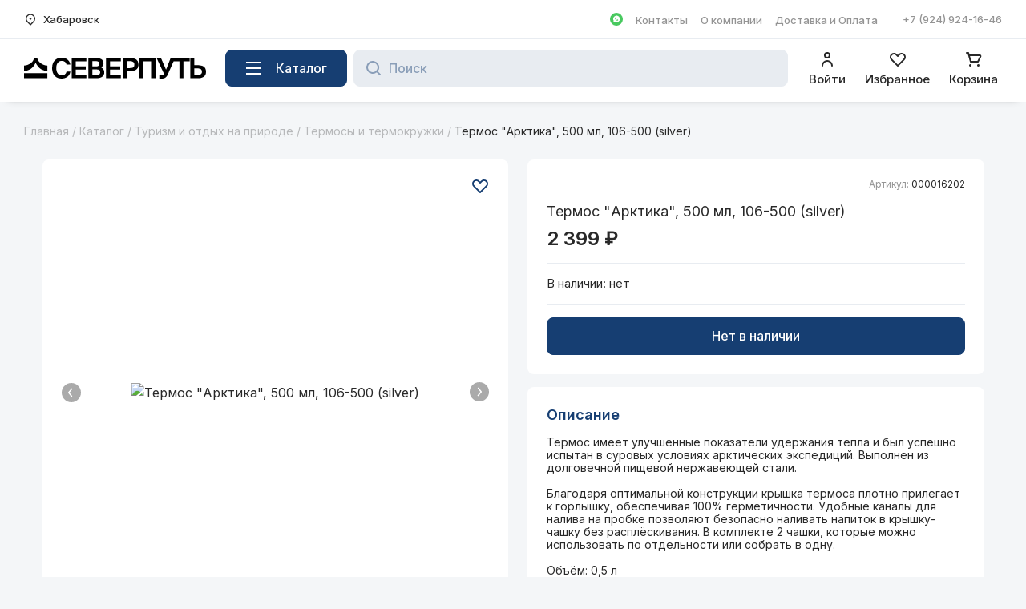

--- FILE ---
content_type: text/html; charset=UTF-8
request_url: https://xn--b1afb4becmh6f.xn--p1ai/catalog/turizm-i-otdykh-na-prirode/termosy-i-termokruzhki/termos-arktika-500-ml-106-500-silver/
body_size: 27590
content:



<!DOCTYPE html>
<html lang="ru" itemscope itemtype="http://schema.org/WebPage">
<head>
	<meta name="yandex-verification" content="a1d1a8a08e156cdf" />
	<meta name="viewport" content="initial-scale=1, minimum-scale=1, maximum-scale=5, width=device-width">
	<meta name="format-detection" content="telephone=no">

	<meta property="og:type" content="website" />
	<meta property="og:title" content="Термос &quot;Арктика&quot;, 500 мл, 106-500 (silver) – Северпуть"/>
	<meta property="og:description" content="Купить Термос &quot;Арктика&quot;, 500 мл, 106-500 (silver) от АРКТИКА в интернет-магазине Северпуть теперь просто – онлайн оплата, доставка в любой город России из Хабаровска, Ванино, Советской Гавани"/>
	<meta property="og:url" content="http://xn--b1afb4becmh6f.xn--p1ai/catalog/turizm-i-otdykh-na-prirode/termosy-i-termokruzhki/termos-arktika-500-ml-106-500-silver/" />
	<meta property="og:site_name" content="Северпуть – Российская экипировка"/>
	<meta property="og:image" content="http://xn--b1afb4becmh6f.xn--p1ai/local/templates/sirius/assets/img/og/ogFBimage_up.jpg" />
	<meta property="og:image:url" content="http://xn--b1afb4becmh6f.xn--p1ai/local/templates/sirius/assets/img/og/ogFBimage_up.jpg" />
	<meta property="vk:image" content="http://xn--b1afb4becmh6f.xn--p1ai/local/templates/sirius/assets/img/og/ogVKimage_up.jpg" />
	<meta property="vk:image:url" content="http://xn--b1afb4becmh6f.xn--p1ai/local/templates/sirius/assets/img/og/ogVKimage_up.jpg" />
	<link rel="image_src" href="http://xn--b1afb4becmh6f.xn--p1ai/local/templates/sirius/assets/img/og/ogVKimage_up.jpg"/>
	<meta property="og:image:width" content="1080" />
	<meta property="og:image:height" content="565" />
	<meta property="vk:image:width" content="1080" />
	<meta property="vk:image:height" content="482" />

	<link rel="apple-touch-icon" sizes="180x180" href="/local/templates/sirius/assets/img/favicon/apple-touch-icon.png?v=2">
	<link rel="icon" type="image/svg+xml" href="/local/templates/sirius/assets/images/favicon.svg?v=2">
	<link rel="icon" type="image/png" sizes="32x32" href="/local/templates/sirius/assets/img/favicon/favicon-32x32.png?v=2">
	<link rel="manifest" href="/local/templates/sirius/assets/img/favicon/site.webmanifest?v=2">
	<link rel="mask-icon" href="/local/templates/sirius/assets/img/favicon/safari-pinned-tab.svg?v=2" color="#000000">
	<link rel="shortcut icon" href="/local/templates/sirius/assets/img/favicon/favicon.ico?v=2">
	<meta name="apple-mobile-web-app-title" content="Северпуть">
	<meta name="application-name" content="Северпуть">
	<meta name="msapplication-TileColor" content="#ffffff">
	<meta name="msapplication-config" content="/local/templates/sirius/assets/img/favicon/browserconfig.xml?v=2">
	<meta name="theme-color" content="#ffffff">

	<link rel="preconnect" href="https://fonts.googleapis.com">
	<link rel="preconnect" href="https://fonts.gstatic.com" crossorigin>
	<link href="https://fonts.googleapis.com/css2?family=Inter:wght@400;500;600;700&display=swap" rel="stylesheet">

	
	<meta http-equiv="Content-Type" content="text/html; charset=UTF-8" />
<meta name="robots" content="index, follow" />
<meta name="description" content="Купить Термос &amp;quot;Арктика&amp;quot;, 500 мл, 106-500 (silver) от АРКТИКА в интернет-магазине Северпуть теперь просто – онлайн оплата, доставка в любой город России из Хабаровска, Ванино, Советской Гавани" />
<link rel="canonical" href="https://xn--b1afb4becmh6f.xn--p1ai/catalog/turizm-i-otdykh-na-prirode/termosy-i-termokruzhki/termos-arktika-500-ml-106-500-silver/" />
<script data-skip-moving="true">(function(w, d, n) {var cl = "bx-core";var ht = d.documentElement;var htc = ht ? ht.className : undefined;if (htc === undefined || htc.indexOf(cl) !== -1){return;}var ua = n.userAgent;if (/(iPad;)|(iPhone;)/i.test(ua)){cl += " bx-ios";}else if (/Windows/i.test(ua)){cl += ' bx-win';}else if (/Macintosh/i.test(ua)){cl += " bx-mac";}else if (/Linux/i.test(ua) && !/Android/i.test(ua)){cl += " bx-linux";}else if (/Android/i.test(ua)){cl += " bx-android";}cl += (/(ipad|iphone|android|mobile|touch)/i.test(ua) ? " bx-touch" : " bx-no-touch");cl += w.devicePixelRatio && w.devicePixelRatio >= 2? " bx-retina": " bx-no-retina";if (/AppleWebKit/.test(ua)){cl += " bx-chrome";}else if (/Opera/.test(ua)){cl += " bx-opera";}else if (/Firefox/.test(ua)){cl += " bx-firefox";}ht.className = htc ? htc + " " + cl : cl;})(window, document, navigator);</script>


<link href="/bitrix/cache/css/s1/sirius/kernel_main/kernel_main_v1.css?176646561423659" type="text/css"  rel="stylesheet" />
<link href="/bitrix/js/ui/design-tokens/dist/ui.design-tokens.min.css?175311770923463" type="text/css"  rel="stylesheet" />
<link href="/bitrix/js/ui/fonts/opensans/ui.font.opensans.min.css?16675545442320" type="text/css"  rel="stylesheet" />
<link href="/bitrix/js/main/popup/dist/main.popup.bundle.min.css?175311779128056" type="text/css"  rel="stylesheet" />
<link href="/bitrix/cache/css/s1/sirius/page_19af44e98dc994f9caf736e3f154b26c/page_19af44e98dc994f9caf736e3f154b26c_v1.css?176604292927369" type="text/css"  rel="stylesheet" />
<link href="/bitrix/cache/css/s1/sirius/template_27c0be655e7bd89f0e4865aafd86e55c/template_27c0be655e7bd89f0e4865aafd86e55c_v1.css?176604292877942" type="text/css"  data-template-style="true" rel="stylesheet" />




<script type="extension/settings" data-extension="currency.currency-core">{"region":"ru"}</script>



	<title>Термос &quot;Арктика&quot;, 500 мл, 106-500 (silver) – Северпуть</title>
</head>

<body class="body">

<!-- Yandex.Metrika counter -->

<noscript><div><img src="https://mc.yandex.ru/watch/87997153" style="position:absolute; left:-9999px;" alt="" /></div></noscript>
<!-- /Yandex.Metrika counter -->

<!-- VK Pixel -->

<noscript><img src="https://vk.com/rtrg?p=VK-RTRG-1414785-3710j" style="position:fixed; left:-999px;" alt=""/></noscript>
<!-- /VK Pixel -->

<!-- Rating Mail.ru counter -->

<noscript>
	<div>
		<img src="https://top-fwz1.mail.ru/counter?id=3251424;js=na" style="border:0;position:absolute;left:-9999px;" alt="Top.Mail.Ru" />
	</div>
</noscript>
<!-- /Rating Mail.ru counter -->

<div class="header-top-wrap">
	<div class="header-top container">
		<div class="header-top__left">
			<div class="header-top__city-wrap">
				<button class="city-btn" type="button" value="show-select-city" title="Сменить город">
					<svg class="city-btn__icon" width="16" height="16" viewBox="0 0 16 16" fill="none" xmlns="http://www.w3.org/2000/svg">
						<path d="m8 15.82-4.24-4.24a6 6 0 1 1 8.48 0L8 15.82Zm3.3-5.19a4.67 4.67 0 1 0-6.6 0l3.3 3.3 3.3-3.3ZM8 8.67A1.33 1.33 0 1 1 8 6a1.33 1.33 0 0 1 0 2.67Z" fill="#292929"/>
					</svg>
					<span class="city-btn__name">Хабаровск</span>
				</button>
			</div>
		</div>

		<div class="header-top__right">
							<a class="wa-link wa-link--desctop" href="https://web.whatsapp.com/send/?text&app_absent=0&phone=79249241646" title="Написать в WhatsApp" target="_blank" rel="noopener noreferrer">
					<span class="visually-hidden">Написать в WhatsApp</span>
					<svg width="16" height="16" viewBox="0 0 16 16" fill="none" xmlns="http://www.w3.org/2000/svg">
						<circle cx="8" cy="8" r="8" fill="#48C95F"/>
						<path d="M11.17 4.83A4.17 4.17 0 0 0 4.6 9.84L4 12l2.22-.58a4.18 4.18 0 0 0 6.18-3.68 4.25 4.25 0 0 0-1.23-2.91Zm-.94 4.43c-.08.23-.5.47-.7.5-.17.02-.4.02-.64-.03-.15-.06-.35-.12-.59-.24C7.25 9.05 6.58 8 6.52 7.92a1.88 1.88 0 0 1-.44-1.08c0-.53.26-.76.35-.88.09-.11.2-.11.3-.11h.2c.06 0 .14-.03.23.17l.32.76c.03.06.03.12 0 .17a.61.61 0 0 1-.11.18l-.15.17c-.06.06-.12.12-.06.2.06.13.26.45.59.74.4.35.73.46.85.52.11.06.17.03.23-.03.06-.05.26-.29.32-.4.06-.12.15-.1.24-.06a7.87 7.87 0 0 1 .9.46.9.9 0 0 1-.06.53Z" fill="white"/>
					</svg>
				</a>
			
			
	<ul class="top-nav" itemscope itemtype="http://www.schema.org/SiteNavigationElement">

					<li class="header-nav__item" itemprop="name">
				<a class="header-nav__link" href="/contacts/" itemprop="url">Контакты</a>
			</li>
					<li class="header-nav__item" itemprop="name">
				<a class="header-nav__link" href="/company/" itemprop="url">О компании</a>
			</li>
					<li class="header-nav__item" itemprop="name">
				<a class="header-nav__link" href="/for-buyer/delivery-and-payment/" itemprop="url">Доставка и Оплата</a>
			</li>
		
	</ul>

							<div class="header-top__phone-wrap">
					<a class="header-top__phone" href="tel:+79249241646">
						+7 (924) 924-16-46					</a>
				</div>
					</div>
	</div>

	<div class="header-top header-top--mobile container">
		<a class="header-top__phone" href="tel:+79249241646">
			<span class="visually-hidden">+7 (924) 924-16-46</span>
			<svg width="24" height="24" viewBox="0 0 24 24" fill="none" xmlns="http://www.w3.org/2000/svg">
				<path d="M21 16.42v3.54a1 1 0 0 1-.93 1c-.44.02-.8.04-1.07.04A16 16 0 0 1 3.05 3.93a1 1 0 0 1 1-.93h3.53a.5.5 0 0 1 .5.45A13.52 13.52 0 0 0 9.35 8c.1.2.03.44-.15.57l-2.15 1.54a13.05 13.05 0 0 0 6.84 6.85l1.54-2.16a.46.46 0 0 1 .57-.15 13.9 13.9 0 0 0 4.55 1.27.5.5 0 0 1 .45.5Z" fill="#6E86A4"/>
			</svg>
		</a>

					<a class="logo" href="/" title="Северпуть – Российская экипировка">
						<svg width="227" height="26" viewBox="0 0 227 26" fill="none" xmlns="http://www.w3.org/2000/svg"><path d="M57.78 17.31h-4.74c-.8 3.4-3.28 4.74-6.28 4.74-3.66 0-6.59-3.18-6.59-9.17 0-5.82 2.93-8.93 6.77-8.93 2.79 0 5.16 1.14 6.1 4.64h4.74C56.95 3.36 52.9 0 46.98 0 39.6 0 35 4.95 35 12.88c0 8 4.32 13.12 11.82 13.12 6.07 0 10.29-3.64 10.95-8.69ZM59.41.45v25.1h18.42v-4.02H64.4v-6.82h12.7V10.7H64.4V4.47h13.43V.45H59.4ZM80.14.45v25.1h10.25c5.2 0 9.7-1.97 9.7-7.4 0-3.44-1.85-4.96-3.77-5.86a6.76 6.76 0 0 0 2.86-5.3c0-5.19-4.74-6.54-9.2-6.54h-9.84Zm4.99 10.35V4.33h5.16c2.3 0 3.77 1.17 3.77 3.15 0 2.18-1.43 3.32-3.77 3.32h-5.16Zm0 10.87v-7.13h5.3c3.1 0 4.57 1.28 4.57 3.6 0 2.29-1.47 3.53-4.36 3.53h-5.51ZM102.26.45v25.1h18.42v-4.02h-13.43v-6.82h12.7V10.7h-12.7V4.47h13.43V.45h-18.42ZM131.64.45h-8.65v25.1h4.99v-8.83h3.8c5.82 0 10.99-1.56 10.99-7.96 0-7.58-5.93-8.31-11.13-8.31Zm-3.66 3.88h3.77c2.72 0 5.89.34 5.89 4.46 0 3.33-2.44 4.09-5.55 4.09h-4.11V4.33ZM143.79 25.55h4.98V4.47h10.85v21.08h4.99V.45h-20.82v25.1ZM168.86 26h2.97c4.22 0 6.06-2.04 7.5-5.23l9-20.32h-5.48l-5.69 14.47L170.82.45h-5.45l9.25 19.6-.39.58c-.7 1.08-1.43 1.35-2.79 1.35h-2.58V26Z" fill="black"/><path d="M193.84 4.47v21.08h5V4.47h7.8V.45h-20.57v4.02h7.78ZM207.4 25.55h8.4c6.45 0 11.2-1.6 11.2-8.17 0-6.65-4.75-8.2-11.2-8.2h-3.42V.44h-4.98v25.1Zm4.98-4.02V13.2h3.6c3.24 0 5.93.62 5.93 4.19 0 3.46-2.69 4.15-5.93 4.15h-3.6ZM29.12 9.82c-7.1-.41-12.14-4.94-12.66-9.78h-3.8C11.94 4.88 7 9.51 0 9.82v6.69c8.94 0 12.61-6.75 14.1-9.46h.8c1.41 2.7 5.47 9.46 14.22 9.46V9.82ZM0 19.2h29.1v6.28H0z" fill="black"/></svg>
				<span class="visually-hidden">Вернуться на главную страницу</span>
					</a>
		
		<button class="header-top__catalog-btn" type="button" value="show-mobile-nav">
			<span class="visually-hidden">Каталог</span>
			<svg width="24" height="24" viewBox="0 0 24 24" fill="none" xmlns="http://www.w3.org/2000/svg">
				<path d="M3 4h18v2H3V4Zm0 7h18v2H3v-2Zm0 7h18v2H3v-2Z" fill="#6E86A4"/>
			</svg>
		</button>
	</div>
</div>


<div class="header-fixed">
	<header class="header container">
					<a class="logo" href="/" title="Северпуть – Российская экипировка">
						<svg width="227" height="26" viewBox="0 0 227 26" fill="none" xmlns="http://www.w3.org/2000/svg"><path d="M57.78 17.31h-4.74c-.8 3.4-3.28 4.74-6.28 4.74-3.66 0-6.59-3.18-6.59-9.17 0-5.82 2.93-8.93 6.77-8.93 2.79 0 5.16 1.14 6.1 4.64h4.74C56.95 3.36 52.9 0 46.98 0 39.6 0 35 4.95 35 12.88c0 8 4.32 13.12 11.82 13.12 6.07 0 10.29-3.64 10.95-8.69ZM59.41.45v25.1h18.42v-4.02H64.4v-6.82h12.7V10.7H64.4V4.47h13.43V.45H59.4ZM80.14.45v25.1h10.25c5.2 0 9.7-1.97 9.7-7.4 0-3.44-1.85-4.96-3.77-5.86a6.76 6.76 0 0 0 2.86-5.3c0-5.19-4.74-6.54-9.2-6.54h-9.84Zm4.99 10.35V4.33h5.16c2.3 0 3.77 1.17 3.77 3.15 0 2.18-1.43 3.32-3.77 3.32h-5.16Zm0 10.87v-7.13h5.3c3.1 0 4.57 1.28 4.57 3.6 0 2.29-1.47 3.53-4.36 3.53h-5.51ZM102.26.45v25.1h18.42v-4.02h-13.43v-6.82h12.7V10.7h-12.7V4.47h13.43V.45h-18.42ZM131.64.45h-8.65v25.1h4.99v-8.83h3.8c5.82 0 10.99-1.56 10.99-7.96 0-7.58-5.93-8.31-11.13-8.31Zm-3.66 3.88h3.77c2.72 0 5.89.34 5.89 4.46 0 3.33-2.44 4.09-5.55 4.09h-4.11V4.33ZM143.79 25.55h4.98V4.47h10.85v21.08h4.99V.45h-20.82v25.1ZM168.86 26h2.97c4.22 0 6.06-2.04 7.5-5.23l9-20.32h-5.48l-5.69 14.47L170.82.45h-5.45l9.25 19.6-.39.58c-.7 1.08-1.43 1.35-2.79 1.35h-2.58V26Z" fill="black"/><path d="M193.84 4.47v21.08h5V4.47h7.8V.45h-20.57v4.02h7.78ZM207.4 25.55h8.4c6.45 0 11.2-1.6 11.2-8.17 0-6.65-4.75-8.2-11.2-8.2h-3.42V.44h-4.98v25.1Zm4.98-4.02V13.2h3.6c3.24 0 5.93.62 5.93 4.19 0 3.46-2.69 4.15-5.93 4.15h-3.6ZM29.12 9.82c-7.1-.41-12.14-4.94-12.66-9.78h-3.8C11.94 4.88 7 9.51 0 9.82v6.69c8.94 0 12.61-6.75 14.1-9.46h.8c1.41 2.7 5.47 9.46 14.22 9.46V9.82ZM0 19.2h29.1v6.28H0z" fill="black"/></svg>
				<span class="visually-hidden">Вернуться на главную страницу</span>
					</a>
		
		<button class="catalog-btn btn btn--blue" type="button" value="show-catalog-nav">
			<svg class="catalog-btn__icon" width="18" height="16" viewBox="0 0 18 16" fill="none" xmlns="http://www.w3.org/2000/svg">
				<path d="M0 0h18v2H0V0Zm0 7h18v2H0V7Zm0 7h18v2H0v-2Z" fill="white"/>
			</svg>
			<span class="catalog-btn__name">Каталог</span>
		</button>

			<div class="header__search" id="search-wrap">
		<form class="header-search" action="/catalog/" id="header-search">
			<button class="header-search__btn" type="submit" name="s" aria-label="Найти" title="Поиск товаров">
				<svg class="header-search__icon" width="19" height="19" viewBox="0 0 19 19" fill="none" xmlns="http://www.w3.org/2000/svg">
					<path d="m17.71 16.29-3.4-3.39a7.92 7.92 0 0 0 .34-9.34A8 8 0 1 0 12.9 14.3l3.39 3.4a1 1 0 1 0 1.42-1.42ZM2 8a6 6 0 1 1 12 0A6 6 0 0 1 2 8Z" fill="#163E72"/>
				</svg>
			</button>

			<input class="header-search__input" id="header-search-input" type="text" name="q" value="" placeholder="Поиск" autocomplete="off">
		</form>
	</div>

		<div class="header__tools header-tools">
												<button class="header-tools__item" type="button" value="show-auth-phone" title="Авторизация/Регистрация">
				
						<svg class="header-tools__icon" width="24" height="24" viewBox="0 0 24 24" fill="none" xmlns="http://www.w3.org/2000/svg">
							<path d="M12 11a4 4 0 1 0 0-8 4 4 0 0 0 0 8Zm0-6a2 2 0 1 1 0 4 2 2 0 0 1 0-4ZM12 13a7 7 0 0 0-7 7 1 1 0 1 0 2 0 5 5 0 1 1 10 0 1 1 0 0 0 2 0 7 7 0 0 0-7-7Z" fill="#292929"/>
						</svg>
						<span class="header-tools__name">Войти</span>

									</button>
							
			<a class="header-tools__item" href="/personal/wish-list/" title="Избранные товары" data-entity="wish-list">
				<svg class="header-tools__icon" xmlns="http://www.w3.org/2000/svg" width="24" height="24" fill="none">
					<path d="M12 21a.998.998 0 01-.71-.29l-7.77-7.78a5.26 5.26 0 010-7.4 5.24 5.24 0 017.4 0L12 6.61l1.08-1.08a5.24 5.24 0 017.4 0 5.26 5.26 0 010 7.4l-7.77 7.78A1.001 1.001 0 0112 21zM7.22 6a3.2 3.2 0 00-2.28.94 3.24 3.24 0 000 4.57L12 18.58l7.06-7.07a3.24 3.24 0 000-4.57 3.32 3.32 0 00-4.56 0l-1.79 1.8a1 1 0 01-1.42 0L9.5 6.94A3.2 3.2 0 007.22 6z" fill="#292929"/>
				</svg>
				<span class="header-tools__name">Избранное</span>
							</a>

							
<div id="bx_basket2mXn3D" class="bx-basket header-tools__item" data-entity="basket" title="Товары в корзине">
	<!--'start_frame_cache_bx_basket2mXn3D'-->	<svg class="header-tools__icon" width="24" height="24" viewBox="0 0 24 24" fill="none" xmlns="http://www.w3.org/2000/svg">
		<path d="M21.08 7a2 2 0 0 0-1.7-1H6.58L6 3.74A1 1 0 0 0 5 3H3a1 1 0 1 0 0 2h1.24L7 15.26A1 1 0 0 0 8 16h9a1 1 0 0 0 .89-.55l3.28-6.56A2 2 0 0 0 21.08 7Zm-4.7 7H8.76L7.13 8h12.25l-3 6ZM7.5 21a1.5 1.5 0 1 0 0-3 1.5 1.5 0 0 0 0 3ZM17.5 21a1.5 1.5 0 1 0 0-3 1.5 1.5 0 0 0 0 3Z" fill="#292929"/>
	</svg>
	<span class="header-tools__name">Корзина</span>
	
	<div class="popup popup--right float-basket" data-entity="basket-list" data-role="basket-item-list" tabindex="-1" role="dialog" aria-hidden="true" aria-labelledby="popup_title_basket_list" title="">
		<div class="popup__header">
			<a class="popup__title" id="popup_title_basket_list" href="/personal/cart/" title="Перейти в корзину">Корзина</a>
			<button class="popup__btn popup__btn--right" type="button" value="hide-basket-list" title="Закрыть" aria-label="close">
				<span class="visually-hidden">Закрыть</span>
				<svg width="24" height="24" viewBox="0 0 24 24" fill="none" xmlns="http://www.w3.org/2000/svg">
					<path d="m12 10.59 4.95-4.95 1.41 1.41L13.41 12l4.95 4.95-1.41 1.41L12 13.41l-4.95 4.95-1.41-1.41L10.59 12 5.64 7.05l1.41-1.41L12 10.59Z" fill="#292929"/>
				</svg>
			</button>
		</div>

		<div class="popup__body" role="document">
			<div class="float-basket__list-wrap float-basket__list-wrap--empty" id="bx_basket2mXn3Dproducts">
									<p class="float-basket__empty-msg">В корзине пока пусто</p>
							</div>
		</div>

		<div class="float-basket__footer float-basket__footer--empty">
												<a class="btn btn--blue" href="/">Начать покупки</a>
									</div>
	</div>

	<!--'end_frame_cache_bx_basket2mXn3D'--></div>

<div class="float-basket-overlay popup-overlay"></div>

					</div>
	</header>
</div>

<div class="page-wrap">
	
	<main class="container">
		<div class="breadcrumb" itemprop="http://schema.org/breadcrumb" itemscope itemtype="http://schema.org/BreadcrumbList"><a class="breadcrumb__item" href="/" itemprop="item">Главная</a><span class="breadcrumb__slash">&nbsp;/ </span><a class="breadcrumb__item" href="/catalog/" itemprop="item">Каталог</a><span class="breadcrumb__slash">&nbsp;/ </span><a class="breadcrumb__item" href="/catalog/turizm-i-otdykh-na-prirode/" itemprop="item">Туризм и отдых на природе</a><span class="breadcrumb__slash">&nbsp;/ </span><a class="breadcrumb__item" href="/catalog/turizm-i-otdykh-na-prirode/termosy-i-termokruzhki/" itemprop="item">Термосы и термокружки</a><span class="breadcrumb__slash">&nbsp;/ </span><span class="breadcrumb__item breadcrumb__item--last">Термос &quot;Арктика&quot;, 500 мл, 106-500 (silver)</span><div style="clear:both"></div></div>
		
		
		
		
<div class="catalog-element-wrap">
	<div class="catalog-element">
		
<section class="catalog-detail" id="bx_117848907_469126" data-product-id="469126" itemscope itemtype="http://schema.org/Product">
	<meta itemprop="name" content="Термос &quot;Арктика&quot;, 500 мл, 106-500 (silver)"/>
	<meta itemprop="category" content="Туризм и отдых на природе/Термосы и термокружки"/>

	<div class="catalog-detail__main">
		<div class="catalog-detail__sticky">
			<button class="catalog-detail__favorite " type="button"
			        value="add-wish-list"
			        data-product-id="469126"
			        title="Добавить в избранное">
				<svg width="24" height="24" viewBox="0 0 24 24" fill="none" xmlns="http://www.w3.org/2000/svg">
					<path d="M12.006 20h0-.012 0l-7.763-7.773-.002-.002a4.26 4.26 0 010-5.99 4.24 4.24 0 015.985.003s0 0 0 0l1.079 1.08.707.706.707-.707 1.08-1.079s0 0 0 0a4.24 4.24 0 015.985-.002 4.26 4.26 0 01-.001 5.989l-.002.002L12.006 20z" stroke="#083166" stroke-width="2"></path>
				</svg>
			</button>

			<div class="catalog-detail__img-wrap">
				<div class="product-item-detail-slider-container" id="bx_117848907_469126_big_slider">
					<span class="product-item-detail-slider-close" data-entity="close-popup"></span>
					<div class="product-item-detail-slider-block product-item-detail-slider-block-square" data-entity="images-slider-block">
						<span class="product-item-detail-slider-left" data-entity="slider-control-left" style="display: none;">
							<span class="product-item-detail-slider-arrow">
								<svg xmlns="http://www.w3.org/2000/svg" width="7" height="12" viewBox="0 0 7 12" fill="none">
                                  	<path d="M5.5.75a.75.75 0 01.58 1.23L2.72 6l3.24 4.03a.75.75 0 01-.12 1.06.75.75 0 01-1.09-.12l-3.62-4.5a.75.75 0 010-.95l3.75-4.5A.75.75 0 015.5.75z" fill="#262626"/>
                                </svg>
							</span>
						</span>
						<span class="product-item-detail-slider-right" data-entity="slider-control-right" style="display: none;">
							<span class="product-item-detail-slider-arrow">
								<svg xmlns="http://www.w3.org/2000/svg" width="7" height="12" viewBox="0 0 7 12" fill="none">
                                  	<path d="M5.5.75a.75.75 0 01.58 1.23L2.72 6l3.24 4.03a.75.75 0 01-.12 1.06.75.75 0 01-1.09-.12l-3.62-4.5a.75.75 0 010-.95l3.75-4.5A.75.75 0 015.5.75z" fill="#262626"/>
                                </svg>
							</span>
						</span>

						<div class="product-item-detail-slider-images-container" data-entity="images-container">
																								<div class="product-item-detail-slider-image active" data-entity="image" data-id="1530865">
										<img src="/upload/iblock/777/eve10p103dz9ezghwr38xfx7ew6wedjb/ce900f08-eda7-11ec-b906-7085c2dc9cac_12a174fa-f050-11f0-902d-be3af2b6059f.jpg" alt="Термос &quot;Арктика&quot;, 500 мл, 106-500 (silver)" title="Термос &quot;Арктика&quot;, 500 мл, 106-500 (silver)" itemprop="image">
									</div>
																	<div class="product-item-detail-slider-image" data-entity="image" data-id="1530866">
										<img src="/upload/iblock/88b/398k82qyi70n7hnthdsnbso28vzwe58c/ce900f08-eda7-11ec-b906-7085c2dc9cac_034d36bc-edb2-11ec-b906-7085c2dc9cac.jpg" alt="Термос &quot;Арктика&quot;, 500 мл, 106-500 (silver)" title="Термос &quot;Арктика&quot;, 500 мл, 106-500 (silver)">
									</div>
																	<div class="product-item-detail-slider-image" data-entity="image" data-id="1530867">
										<img src="/upload/iblock/761/hn8hycmto1oexqqyt21c6ah7ez0sct6s/ce900f08-eda7-11ec-b906-7085c2dc9cac_034d36bd-edb2-11ec-b906-7085c2dc9cac.jpg" alt="Термос &quot;Арктика&quot;, 500 мл, 106-500 (silver)" title="Термос &quot;Арктика&quot;, 500 мл, 106-500 (silver)">
									</div>
																					</div>
					</div>
												<div class="product-item-detail-slider-controls-block" id="bx_117848907_469126_slider_cont">
																											<div class="product-item-detail-slider-controls-image active"
										     data-entity="slider-control" data-value="1530865">
											<img src="/upload/iblock/777/eve10p103dz9ezghwr38xfx7ew6wedjb/ce900f08-eda7-11ec-b906-7085c2dc9cac_12a174fa-f050-11f0-902d-be3af2b6059f.jpg">
										</div>
																			<div class="product-item-detail-slider-controls-image"
										     data-entity="slider-control" data-value="1530866">
											<img src="/upload/iblock/88b/398k82qyi70n7hnthdsnbso28vzwe58c/ce900f08-eda7-11ec-b906-7085c2dc9cac_034d36bc-edb2-11ec-b906-7085c2dc9cac.jpg">
										</div>
																			<div class="product-item-detail-slider-controls-image"
										     data-entity="slider-control" data-value="1530867">
											<img src="/upload/iblock/761/hn8hycmto1oexqqyt21c6ah7ez0sct6s/ce900f08-eda7-11ec-b906-7085c2dc9cac_034d36bd-edb2-11ec-b906-7085c2dc9cac.jpg">
										</div>
																								</div>
										</div>
			</div>
		</div>

		<div class="catalog-detail__data">
			<div class="catalog-detail__box">

				<div class="catalog-detail__box-row">
					<div class="catalog-detail__top-info">
						<div class="catalog-detail__label-wrap">
																				</div>

													<div class="catalog-detail__number-data">Артикул: <span class="catalog-detail__number-value">000016202</span></div>
											</div>

					<h1 class="catalog-detail__name">Термос &quot;Арктика&quot;, 500 мл, 106-500 (silver)</h1>

					<div class="catalog-detail__price-wrap">
						<div class="catalog-detail__price" id="bx_117848907_469126_price">2&nbsp;399&nbsp;&#8381;</div>

													<div class="catalog-detail__price catalog-detail__price--old" id="bx_117848907_469126_old_price" style="display: none;">
															</div>
											</div>
				</div>

				
				<div class="catalog-detail__box-row">
											<div class="store-amount store-amount--empty">
			<div class="store-amount__title-wrap">
			<p class="store-amount__title">В наличии:</p>
			<div class="store-amount__btn-wrap">
				<button class="store-amount__list-btn" type="button" value="show-store-list">нет</button>
				<div class="store-amount__list-wrap" id="catalog_store_amount_div" data-entity="store-list">
											<ul class="store-amount__list" id="c_store_amount">
															<li class="store-amount__item" style="display: none;">
																			<span class="store-amount__item-name">Советская Гавань, ул. Пушкина, 1, ТЦ «Арбуз»:</span>
																		<span class="store-amount__item-balance" id="_11">0&nbsp;шт</span>
								</li>
															<li class="store-amount__item" style="display: none;">
																			<span class="store-amount__item-name">Хабаровск, ул. Пионерская, 2В, ТЦ «Броско 
Молл»:</span>
																		<span class="store-amount__item-balance" id="_12">0&nbsp;шт</span>
								</li>
															<li class="store-amount__item" style="display: none;">
																			<span class="store-amount__item-name">Хабаровск, ул. Ленинградская, 28/2, ТЦ «Экодом»:</span>
																		<span class="store-amount__item-balance" id="_10">0&nbsp;шт</span>
								</li>
															<li class="store-amount__item" style="display: none;">
																			<span class="store-amount__item-name">Ванино, ул. Волжская, 7а:</span>
																		<span class="store-amount__item-balance" id="_9">0&nbsp;шт</span>
								</li>
															<li class="store-amount__item" style="display: none;">
																			<span class="store-amount__item-name">Хабаровск, ул. Ленинградская 28/2 "Склад":</span>
																		<span class="store-amount__item-balance" id="_13">0&nbsp;шт</span>
								</li>
															<li class="store-amount__item" style="display: none;">
																			<span class="store-amount__item-name">Советская Гавань, ул. Пионерская, 23:</span>
																		<span class="store-amount__item-balance" id="_8">0&nbsp;шт</span>
								</li>
													</ul>
									</div>
			</div>
		</div>
    </div>

									</div>

				<div class="catalog-detail__box-row">
											<div class="catalog-detail__buy-btn-wrap" data-entity="main-button-container">
							<div class="catalog-detail__buy-btn-actions" id="bx_117848907_469126_basket_actions" style="display: none;">
																	<button class="btn btn--blue" id="bx_117848907_469126_add_basket_link" type="button">Купить</button>
															</div>
							<div class="catalog-detail__buy-btn-actions">
								<button class="btn btn--blue btn--disabled" id="bx_117848907_469126_not_avail" type="button"
								        style="display: ;">
									Нет в наличии								</button>
							</div>
						</div>
									</div>
			</div>

							<div class="catalog-detail__box">
											<div class="catalog-detail__box-row">
							<h2 class="catalog-detail__box-row-title">Описание</h2>
							<div class="catalog-detail__desc">
								<p>Термос имеет улучшенные показатели удержания тепла и был успешно испытан в суровых условиях арктических экспедиций. Выполнен из долговечной пищевой нержавеющей стали.<br />
<br />
Благодаря оптимальной конструкции крышка термоса плотно прилегает к горлышку, обеспечивая 100&#37; герметичности. Удобные каналы для налива на пробке позволяют безопасно наливать напиток в крышку-чашку без расплёскивания. В комплекте 2 чашки, которые можно использовать по отдельности или собрать в одну.<br />
<br />
Объём: 0,5 л<br />
Общее удержание: 24 ч<br />
Диаметр горлышка: 44 мм<br />
Высота: 213 мм<br />
Диаметр донышка: 80 мм</p>							</div>
						</div>
					
											<div class="catalog-detail__box-row">
							<h2 class="catalog-detail__box-row-title">Общие характеристики</h2>

															<div class="catalog-detail__prop-wrap">
																																<dl class="catalog-detail__item-prop">
													<dt>Бренд:</dt>
													<dd>АРКТИКА</dd>
												</dl>
																												</div>
													</div>
									</div>
					</div>
	</div>

	<div class="product-item-detail-tabs-container-fixed visually-hidden" id="bx_117848907_469126_tabs_panel">
		<ul class="product-item-detail-tabs-list">
							<li class="product-item-detail-tab active" data-entity="tab" data-value="description">
					<div class="product-item-detail-tab-link">
						<span>Описание</span>
					</div>
				</li>
								<li class="product-item-detail-tab" data-entity="tab" data-value="properties">
					<div class="product-item-detail-tab-link">
						<span>Общие характеристики</span>
					</div>
				</li>
						</ul>
	</div>

			<span itemprop="offers" itemscope itemtype="http://schema.org/Offer">
				<meta itemprop="price" content="2399"/>
				<meta itemprop="priceCurrency" content="RUB"/>
				<link itemprop="availability" href="http://schema.org/OutOfStock"/>
			</span>
		</section>


							


					</div>

	</div>

</div> </div> 
<div class="footer-wrap">
	<footer class="footer container">
		<div class="footer__main">
			<nav class="footer__menu">
				<ul class="footer-menu">
					<li class="footer-menu__item">
						<span class="footer-menu__item-name">Разделы</span>

						<button class="footer-menu__catalog-btn" type="button" value="show-catalog-nav">Открыть каталог</button>

						
						<ul class="footer-menu__item-list" itemscope itemtype="http://www.schema.org/SiteNavigationElement">
					<li class="footer-menu__sub-item" itemprop="name">
				<a class="footer-menu__sub-link" href="/promotions/" itemprop="url">Акции</a>
			</li>
								<li class="footer-menu__sub-item" itemprop="name">
				<a class="footer-menu__sub-link" href="/kits/" itemprop="url">Наборы</a>
			</li>
								<li class="footer-menu__sub-item" itemprop="name">
				<a class="footer-menu__sub-link" href="/catalog/obuv/" itemprop="url">Обувь</a>
			</li>
								<li class="footer-menu__sub-item" itemprop="name">
				<a class="footer-menu__sub-link" href="/catalog/odezhda/" itemprop="url">Одежда</a>
			</li>
								<li class="footer-menu__sub-item" itemprop="name">
				<a class="footer-menu__sub-link" href="/catalog/okhota-i-strelba/" itemprop="url">Охота и стрельба</a>
			</li>
					</ul>
								<ul class="footer-menu__item-list" itemscope itemtype="http://www.schema.org/SiteNavigationElement">
					<li class="footer-menu__sub-item" itemprop="name">
				<a class="footer-menu__sub-link" href="/catalog/podarochnye-karty/" itemprop="url">Подарочные карты</a>
			</li>
								<li class="footer-menu__sub-item" itemprop="name">
				<a class="footer-menu__sub-link" href="/catalog/rybalka/" itemprop="url">Рыбалка</a>
			</li>
								<li class="footer-menu__sub-item" itemprop="name">
				<a class="footer-menu__sub-link" href="/catalog/turizm-i-otdykh-na-prirode/" itemprop="url">Туризм и отдых на природе</a>
			</li>
			
			</ul>
						</li>
					<li class="footer-menu__item">
						<span class="footer-menu__item-name">Покупателю</span>
						
						<ul class="footer-menu__item-list" itemscope itemtype="http://www.schema.org/SiteNavigationElement">
					<li class="footer-menu__sub-item" itemprop="name">
				<a class="footer-menu__sub-link" href="/company/" itemprop="url">О компании</a>
			</li>
								<li class="footer-menu__sub-item" itemprop="name">
				<a class="footer-menu__sub-link" href="/for-buyer/delivery-and-payment/" itemprop="url">Доставка и оплата</a>
			</li>
								<li class="footer-menu__sub-item" itemprop="name">
				<a class="footer-menu__sub-link" href="/for-buyer/warranties-and-refunds/" itemprop="url">Гарантии и возврат</a>
			</li>
								<li class="footer-menu__sub-item" itemprop="name">
				<a class="footer-menu__sub-link" href="/contacts/" itemprop="url">Контакты</a>
			</li>
								<li class="footer-menu__sub-item" itemprop="name">
				<a class="footer-menu__sub-link" href="/for-buyer/privacy/" itemprop="url">Политика конфиденциальности</a>
			</li>
					</ul>
								<ul class="footer-menu__item-list" itemscope itemtype="http://www.schema.org/SiteNavigationElement">
					<li class="footer-menu__sub-item" itemprop="name">
				<a class="footer-menu__sub-link" href="https://vk.com/severputdv" itemprop="url">Сообщество ВКонтакте</a>
			</li>
								<li class="footer-menu__sub-item" itemprop="name">
				<a class="footer-menu__sub-link" href="https://vk.com/share.php?url=https://xn--b1afb4becmh6f.xn--p1ai/" itemprop="url">Опубликовать ВКонтакте</a>
			</li>
			
			</ul>
						</li>
				</ul>
			</nav>
			<div class="footer__contacts">
				<span class="footer__phone-caption">Интернет магазин:</span>
				<a class="footer__phone" href="tel:+79249241646">
					+7 (924) 924-16-46				</a>
				<span class="footer__phone-caption">Офис и работа с юридическими лицами:</span>
				<a class="footer__phone" href="tel:+79241022999">
					+7 (924) 102-29-99				</a>
				<ul class="footer__social-list social-list">
											<li class="social-list__item">
							<a class="social-list__link wa-link wa-link--desktop" href="https://web.whatsapp.com/send/?text&app_absent=0&phone=79249241646" title="Написать в WhatsApp" target="_blank" rel="noopener noreferrer">
								<span class="visually-hidden">Написать в WhatsApp</span>
								<svg width="24" height="24" viewBox="0 0 24 24" fill="none" xmlns="http://www.w3.org/2000/svg">
									<circle cx="12" cy="12" r="12" fill="#48C95F"/>
									<path d="M16.76 7.24a6.27 6.27 0 0 0-9.88 7.52L6 18l3.34-.87a6.27 6.27 0 0 0 9.26-5.51 6.38 6.38 0 0 0-1.84-4.38Zm-1.4 6.65c-.14.35-.76.7-1.06.74-.27.05-.62.05-.97-.04-.22-.09-.53-.18-.88-.35-1.58-.66-2.59-2.23-2.67-2.36a2.82 2.82 0 0 1-.66-1.62c0-.8.4-1.14.52-1.32.14-.17.31-.17.44-.17h.31c.09 0 .22-.04.35.26.13.3.44 1.1.48 1.14.05.09.05.17 0 .26a.91.91 0 0 1-.17.26l-.22.27c-.09.08-.18.17-.09.3.09.18.4.66.88 1.1.61.52 1.1.7 1.27.78.18.1.27.05.35-.04.1-.09.4-.44.49-.61.08-.18.22-.13.35-.09a11.8 11.8 0 0 1 1.36.7c.04.13.04.44-.09.79Z" fill="white"/>
								</svg>
							</a>
							<a class="social-list__link wa-link wa-link--mobile" href="https://wa.me/79249241646" title="Написать в WhatsApp" target="_blank" rel="noopener noreferrer">
								<span class="visually-hidden">Написать в WhatsApp</span>
								<svg width="24" height="24" viewBox="0 0 24 24" fill="none" xmlns="http://www.w3.org/2000/svg">
									<circle cx="12" cy="12" r="12" fill="#48C95F"/>
									<path d="M16.76 7.24a6.27 6.27 0 0 0-9.88 7.52L6 18l3.34-.87a6.27 6.27 0 0 0 9.26-5.51 6.38 6.38 0 0 0-1.84-4.38Zm-1.4 6.65c-.14.35-.76.7-1.06.74-.27.05-.62.05-.97-.04-.22-.09-.53-.18-.88-.35-1.58-.66-2.59-2.23-2.67-2.36a2.82 2.82 0 0 1-.66-1.62c0-.8.4-1.14.52-1.32.14-.17.31-.17.44-.17h.31c.09 0 .22-.04.35.26.13.3.44 1.1.48 1.14.05.09.05.17 0 .26a.91.91 0 0 1-.17.26l-.22.27c-.09.08-.18.17-.09.3.09.18.4.66.88 1.1.61.52 1.1.7 1.27.78.18.1.27.05.35-.04.1-.09.4-.44.49-.61.08-.18.22-.13.35-.09a11.8 11.8 0 0 1 1.36.7c.04.13.04.44-.09.79Z" fill="white"/>
								</svg>
							</a>
						</li>
														</ul>
			</div>
		</div>
		<div class="footer__bottom">
			<div class="footer__bottom-item footer__bottom-item--start">
				<p class="footer__copyright">2012-2026 ИП&nbsp;Собиров&nbsp;А.А.<br><span class="footer__copyright-small">ИНН&nbsp;270413435885/ОГРН&nbsp;312270933200017</span></p>
			</div>
			<div class="footer__bottom-item footer__bottom-item--center">
				<ul class="pay-system">
					<li class="pay-system__item">
						<svg width="43" height="14" viewBox="0 0 43 14" fill="none" xmlns="http://www.w3.org/2000/svg"><path d="M39.61.19h-2.67c-.8 0-1.42.24-1.8 1.05l-5.09 11.61h3.6s.62-1.55.75-1.92h4.4c.13.43.44 1.86.44 1.86h3.23L39.61.2ZM35.4 8.32c.31-.74 1.37-3.54 1.37-3.54 0 .06.3-.74.43-1.18l.25 1.12s.68 3.04.8 3.66H35.4v-.06ZM30.3 8.7c0 2.6-2.36 4.34-6.02 4.34-1.55 0-3.05-.31-3.85-.68l.5-2.86.43.19c1.12.5 1.86.68 3.23.68 1 0 2.05-.37 2.05-1.24 0-.56-.44-.93-1.8-1.55-1.3-.63-3.05-1.62-3.05-3.42C21.8 1.68 24.22 0 27.63 0c1.3 0 2.42.25 3.1.56l-.5 2.73-.24-.25a6.67 6.67 0 0 0-2.6-.5c-1.31.07-1.93.63-1.93 1.12 0 .56.74 1 1.92 1.56 1.99.93 2.92 1.98 2.92 3.47Z" fill="#3362AB"/><path d="M0 .31.06.06H5.4c.75 0 1.3.25 1.5 1.06L8.06 6.7C6.9 3.73 4.16 1.3 0 .3Z" fill="#F9B50B"/><path d="m15.58.19-5.4 12.6H6.52L3.42 2.24C5.64 3.66 7.51 5.9 8.2 7.45l.37 1.3L11.92.12h3.66V.2ZM17.01.12h3.42L18.25 12.8h-3.41L17 .12Z" fill="#3362AB"/></svg>
					</li>
					<li class="pay-system__item">
						<svg width="43" height="13" viewBox="0 0 43 13" fill="none" xmlns="http://www.w3.org/2000/svg"><path d="M38.57 0H30.4c.47 2.7 3.1 5.24 5.95 5.24h6.51c.08-.24.08-.64.08-.87A4.4 4.4 0 0 0 38.57 0Z" fill="url(#paint0_linear_640_3680)"/><path d="M31.11 5.72v6.58h3.97V8.81h3.5c1.9 0 3.57-1.35 4.12-3.1H31.11ZM17.14 0v12.22h3.5s.87 0 1.34-.87l3.1-6.11h.47v6.98h3.97V0h-3.49s-.87.08-1.35.87C22.7 4.92 21.58 7 21.58 7h-.47V0h-3.97ZM.47 12.3V.08h3.97s1.11 0 1.75 1.75c1.58 4.6 1.74 5.24 1.74 5.24s.32-1.12 1.75-5.24C10.3.08 11.42.08 11.42.08h3.97V12.3h-3.97V5.72h-.47L8.73 12.3H6.98L4.76 5.72h-.48v6.58H.47Z" fill="#4FAD50"/><defs><linearGradient id="paint0_linear_640_3680" x1="30.3831" y1="2.65718" x2="42.9116" y2="2.65718" gradientUnits="userSpaceOnUse"><stop stop-color="#27B1E6"/><stop offset="1" stop-color="#148ACA"/></linearGradient></defs></svg>
					</li>
					<li class="pay-system__item">
						<svg width="30" height="17" viewBox="0 0 30 17" fill="none" xmlns="http://www.w3.org/2000/svg"><path d="M29.35 8.55a8.47 8.47 0 0 1-8.57 8.37 8.47 8.47 0 0 1-8.56-8.37A8.47 8.47 0 0 1 20.78.18a8.47 8.47 0 0 1 8.57 8.36Z" fill="#FF9900"/><path d="M9.45 0A8.47 8.47 0 0 0 .94 8.37a8.47 8.47 0 0 0 8.56 8.37c2.22 0 4.25-.83 5.77-2.18.31-.28.6-.58.87-.9h-1.76a8.16 8.16 0 0 1-.63-.86h3.02c.19-.29.35-.59.5-.9h-4.02a8.14 8.14 0 0 1-.36-.88h4.74a8.18 8.18 0 0 0 .24-4.44h-5.23c.06-.3.14-.6.24-.88h4.74c-.1-.31-.23-.6-.37-.9h-4c.14-.3.3-.6.49-.88h3.02a8.4 8.4 0 0 0-.66-.9H14.4c.26-.3.55-.58.86-.84A8.65 8.65 0 0 0 9.5 0h-.05Z" fill="#CC0000"/><path d="M28.89 12.92c.05 0 .1.01.14.04.04.02.08.05.1.1a.27.27 0 0 1 0 .27.25.25 0 0 1-.1.1.29.29 0 0 1-.28 0 .27.27 0 0 1-.1-.37.26.26 0 0 1 .1-.1.3.3 0 0 1 .14-.04Zm0 .05a.24.24 0 0 0-.11.03.21.21 0 0 0-.09.08.22.22 0 0 0 .09.3.24.24 0 0 0 .23 0 .22.22 0 0 0 .08-.3.24.24 0 0 0-.2-.11Zm-.12.37v-.29h.18c.01.01.03.02.03.04l.02.04c0 .02 0 .04-.02.06a.1.1 0 0 1-.07.02l.03.02.04.06.04.05h-.06l-.03-.04a.24.24 0 0 0-.05-.07l-.03-.01h-.03v.12h-.05Zm.05-.16h.06l.05-.01.02-.04-.01-.02-.02-.01-.05-.01h-.05v.09" fill="#FCB340"/><path d="m12.54 10.95.11-.76c-.06 0-.15.03-.23.03-.32 0-.36-.17-.34-.29l.32-1.52h.48l.1-.86h-.46l.1-.52h-.95c-.02.02-.54 2.93-.54 3.28 0 .53.3.76.72.75.34 0 .6-.09.69-.11ZM12.83 9.5c0 1.26.85 1.56 1.57 1.56a2.8 2.8 0 0 0 1.02-.15l.16-.86s-.56.23-1.02.23c-.98 0-.81-.72-.81-.72h1.88s.12-.57.12-.8c0-.6-.33-1.31-1.33-1.31-.91 0-1.6.96-1.6 2.05Zm1.6-1.25c.51 0 .42.56.42.6h-1.02c0-.05.1-.6.6-.6ZM20.2 10.95l.16-.97s-.44.22-.75.22c-.65 0-.9-.49-.9-1 0-1.06.55-1.64 1.17-1.64.46 0 .84.26.84.26l.14-.94s-.44-.32-.9-.32c-1.43 0-2.25.97-2.25 2.64 0 1.11.6 1.87 1.7 1.87.3 0 .79-.12.79-.12ZM7.52 7.46c-.62 0-1.1.2-1.1.2l-.14.77s.4-.16 1-.16c.34 0 .59.04.59.3 0 .17-.03.23-.03.23l-.4-.02c-.89 0-1.61.33-1.61 1.32 0 .78.54.96.88.96.64 0 .9-.4.91-.4V11h.8l.35-2.45c0-1.04-.93-1.08-1.25-1.08Zm.14 2c.02.14-.04.85-.59.85-.28 0-.36-.2-.36-.33 0-.25.14-.54.8-.54.16 0 .12.01.15.01ZM9.63 11.04c.2 0 1.38.05 1.38-1.13 0-1.1-1.09-.89-1.09-1.33 0-.23.18-.3.5-.3l.62.04.12-.78s-.32-.07-.84-.07c-.68 0-1.36.26-1.36 1.16 0 1.02 1.14.92 1.14 1.35 0 .29-.32.3-.56.3-.43 0-.81-.13-.81-.13l-.13.78c.03 0 .26.11 1.03.11ZM27.72 6.75l-.16 1.2s-.35-.46-.88-.46c-1.01 0-1.54.98-1.54 2.11 0 .73.38 1.45 1.14 1.45.54 0 .84-.38.84-.38l-.04.32h.9l.69-4.24h-.95Zm-.39 2.33c0 .47-.24 1.1-.73 1.1-.33 0-.48-.27-.48-.7 0-.68.31-1.14.71-1.14.33 0 .5.22.5.74ZM2.58 11l.56-3.2.08 3.2h.63l1.17-3.2L4.5 11h.94l.71-4.25H4.67L3.8 9.33l-.03-2.59H2.41L1.68 11h.9Z" fill="#000066"/><path d="M16.63 11c.27-1.47.36-2.64 1.14-2.4.11-.57.37-1.06.5-1.3 0 0-.04-.06-.28-.06-.41 0-.96.8-.96.8l.09-.5h-.85L15.7 11h.93ZM22.11 7.46c-.63 0-1.1.2-1.1.2l-.14.77s.4-.16 1-.16c.34 0 .58.04.58.3 0 .17-.03.23-.03.23l-.39-.02c-.89 0-1.61.33-1.61 1.32 0 .78.54.96.88.96.64 0 .9-.4.9-.4V11h.8l.36-2.45c0-1.04-.93-1.08-1.25-1.08Zm.14 2c.02.14-.04.85-.59.85-.28 0-.36-.2-.36-.33 0-.25.14-.54.8-.54.16 0 .12.01.15.01ZM24.29 11c.14-1.08.41-2.6 1.13-2.4.11-.57 0-.57-.23-.57-.41 0-.5.02-.5.02l.08-.5h-.85L23.35 11h.94Z" fill="#000066"/><path d="m12.78 10.68.1-.76c-.05 0-.14.03-.23.03-.31 0-.35-.17-.33-.29l.26-1.55h.48l.12-.83h-.46l.1-.52h-.92c-.02.02-.54 2.93-.54 3.28 0 .52.3.76.73.75.33 0 .6-.09.69-.11ZM13.06 9.23c0 1.26.85 1.56 1.58 1.56.67 0 .96-.14.96-.14l.16-.86s-.5.22-.97.22c-.97 0-.8-.72-.8-.72h1.85s.12-.57.12-.81c0-.59-.3-1.3-1.3-1.3-.92 0-1.6.96-1.6 2.05Zm1.6-1.25c.52 0 .42.56.42.6h-1.01c0-.05.1-.6.6-.6ZM20.44 10.68l.16-.97s-.45.22-.75.22c-.65 0-.91-.49-.91-1 0-1.06.56-1.64 1.18-1.64.46 0 .83.26.83.26l.15-.95s-.55-.21-1.02-.21c-1.06 0-2.08.89-2.08 2.56 0 1.12.55 1.85 1.64 1.85.3 0 .8-.12.8-.12ZM7.76 7.2c-.63 0-1.1.19-1.1.19l-.14.77s.4-.16 1-.16c.34 0 .58.04.58.3 0 .17-.03.23-.03.23l-.39-.02c-.79 0-1.62.33-1.62 1.32 0 .78.55.96.88.96.65 0 .93-.41.94-.41l-.03.34h.8l.36-2.45c0-1.05-.93-1.08-1.25-1.08Zm.2 1.99c.01.15-.1.85-.65.85-.28 0-.36-.21-.36-.33 0-.25.14-.54.8-.54.16 0 .18.02.2.02ZM9.87 10.77c.2 0 1.37.05 1.37-1.13 0-1.1-1.08-.9-1.08-1.34 0-.22.18-.29.5-.29l.62.04.12-.78s-.32-.07-.84-.07c-.68 0-1.36.26-1.36 1.16 0 1.02 1.14.92 1.14 1.35 0 .28-.32.3-.57.3-.42 0-.8-.13-.8-.13l-.13.78c.02 0 .26.11 1.03.11ZM28 6.49l-.2 1.19s-.35-.47-.89-.47c-.83 0-1.53.99-1.53 2.12 0 .73.37 1.45 1.13 1.45.55 0 .85-.38.85-.38l-.04.32h.89l.7-4.24h-.92Zm-.43 2.32c0 .47-.24 1.1-.73 1.1-.33 0-.49-.27-.49-.7 0-.68.32-1.14.72-1.14.33 0 .5.22.5.74ZM2.82 10.72l.56-3.2.08 3.2h.63l1.17-3.2-.52 3.2h.93l.72-4.24H4.95l-.9 2.6L4 6.49H2.67l-.73 4.24h.88ZM16.87 10.73c.27-1.47.32-2.67.95-2.45.11-.57.22-.8.34-1.04h-.18c-.4 0-.7.54-.7.54l.07-.5h-.85l-.56 3.45h.93ZM22.54 7.2c-.62 0-1.1.19-1.1.19l-.13.77s.4-.16.99-.16c.34 0 .59.04.59.3 0 .17-.03.23-.03.23l-.4-.02c-.78 0-1.61.33-1.61 1.32 0 .78.54.96.88.96.64 0 .92-.41.93-.41l-.03.34h.8l.36-2.45c0-1.05-.92-1.08-1.25-1.08Zm.2 1.99c.02.15-.1.85-.65.85-.28 0-.35-.21-.35-.33 0-.25.13-.54.8-.54.16 0 .17.02.2.02ZM24.53 10.73c.26-1.47.31-2.67.95-2.45.1-.57.21-.8.34-1.04h-.18c-.4 0-.71.54-.71.54l.08-.5h-.85l-.57 3.45h.94ZM28.89 10.2a.28.28 0 0 1 .24.13.27.27 0 0 1-.1.37.29.29 0 0 1-.28 0 .26.26 0 0 1-.1-.1.27.27 0 0 1 .1-.37.29.29 0 0 1 .14-.03Zm0 .04a.24.24 0 0 0-.12.03.22.22 0 0 0 0 .4.24.24 0 0 0 .23 0 .22.22 0 0 0 0-.4.24.24 0 0 0-.11-.03Zm-.12.38v-.3h.1c.03 0 .06 0 .07.02l.04.02.02.05c0 .02-.01.04-.03.05a.1.1 0 0 1-.06.03l.03.01.04.06.04.06h-.06l-.03-.05a.24.24 0 0 0-.05-.07h-.07v.12h-.04Zm.04-.17h.12l.01-.04v-.02l-.02-.02h-.11v.08" fill="white"/></svg>
					</li>
				</ul>
			</div>
			<div class="footer__bottom-item footer__bottom-item--end">
				<a class="footer__dev" href="https://rasa.pro/" target="_blank" rel="noopener noreferrer">Разработано в <span>RASA</span></a>
			</div>
		</div>
	</footer>
</div>


<div class="tab-bar-wrap">
    <div class="tab-bar">
                    <div class="tab-bar__item" >
                		            <a class="tab-bar__item-link " href="/">
                                        <span class="tab-bar__item-icon-wrap"><svg width="24" height="24" viewBox="0 0 24 24" fill="none" xmlns="http://www.w3.org/2000/svg"><path d="M21 20a1 1 0 0 1-1 1H4a1 1 0 0 1-1-1V9.49a1 1 0 0 1 .39-.79l8-6.22a1 1 0 0 1 1.22 0l8 6.22a1 1 0 0 1 .39.79V20Zm-2-1V9.98l-7-5.45-7 5.45V19h14Z" fill="#292929"/></svg></span>
                        <span class="tab-bar__item-text">Главная</span>
						            </a>
				            </div>
                    <div class="tab-bar__item" >
                		            <a class="tab-bar__item-link tab-bar__item-link--selected" href="/catalog/">
                                        <span class="tab-bar__item-icon-wrap"><svg width="24" height="24" viewBox="0 0 24 24" fill="none" xmlns="http://www.w3.org/2000/svg"><path d="M3 4h18v2H3V4Zm0 7h18v2H3v-2Zm0 7h18v2H3v-2Z" fill="#292929"/></svg></span>
                        <span class="tab-bar__item-text">Каталог</span>
						            </a>
				            </div>
                    <div class="tab-bar__item" data-entity='wish-list'>
                		            <a class="tab-bar__item-link " href="/personal/wish-list/">
                                        <span class="tab-bar__item-icon-wrap"><svg width="24" height="24" viewBox="0 0 24 24" fill="none" xmlns="http://www.w3.org/2000/svg"><path d="M12 21a1 1 0 0 1-.71-.29l-7.77-7.78a5.26 5.26 0 0 1 0-7.4 5.24 5.24 0 0 1 7.4 0L12 6.61l1.08-1.08a5.24 5.24 0 0 1 7.4 7.4l-7.77 7.78A1 1 0 0 1 12 21ZM7.22 6A3.2 3.2 0 0 0 4 9.22c0 .86.34 1.68.94 2.29L12 18.58l7.06-7.07a3.24 3.24 0 0 0 0-4.57 3.32 3.32 0 0 0-4.56 0l-1.79 1.8a1 1 0 0 1-1.42 0L9.5 6.94A3.2 3.2 0 0 0 7.22 6Z" fill="#292929"/><path opacity="0.01" d="M11.5 13h-.02l-.02-.02-.38-.45a.34.34 0 0 1-.08-.22c0-.08.03-.16.08-.22a.24.24 0 0 1 .18-.09c.07 0 .14.03.19.09l.05.06.05-.06a.24.24 0 0 1 .19-.09c.07 0 .13.03.18.09.05.06.08.14.08.22 0 .08-.03.16-.08.22l-.38.45-.02.02h-.02Z" fill="#292929"/></svg></span>
                        <span class="tab-bar__item-text">Избранное</span>
						            </a>
				            </div>
                    <div class="tab-bar__item" data-entity='basket'>
                			            <div class="tab-bar__item-link ">
	                                    <span class="tab-bar__item-icon-wrap"><svg width="24" height="24" viewBox="0 0 24 24" fill="none" xmlns="http://www.w3.org/2000/svg"><path d="M21.08 7a2 2 0 0 0-1.7-1H6.58L6 3.74A1 1 0 0 0 5 3H3a1 1 0 1 0 0 2h1.24L7 15.26A1 1 0 0 0 8 16h9a1 1 0 0 0 .89-.55l3.28-6.56A2 2 0 0 0 21.08 7Zm-4.7 7H8.76L7.13 8h12.25l-3 6ZM7.5 21a1.5 1.5 0 1 0 0-3 1.5 1.5 0 0 0 0 3ZM17.5 21a1.5 1.5 0 1 0 0-3 1.5 1.5 0 0 0 0 3Z" fill="#292929"/></svg></span>
                        <span class="tab-bar__item-text">Корзина</span>
									</div>
				            </div>
                    <div class="tab-bar__item" >
                		            <button class="tab-bar__item-link" type="button" value="show-auth-phone">
				                        <span class="tab-bar__item-icon-wrap"><svg width="24" height="24" viewBox="0 0 24 24" fill="none" xmlns="http://www.w3.org/2000/svg"><path d="M12 11a4 4 0 1 0 0-8 4 4 0 0 0 0 8Zm0-6a2 2 0 1 1 0 4 2 2 0 0 1 0-4ZM12 13a7 7 0 0 0-7 7 1 1 0 1 0 2 0 5 5 0 1 1 10 0 1 1 0 0 0 2 0 7 7 0 0 0-7-7Z" fill="#292929"/></svg></span>
                        <span class="tab-bar__item-text">Войти</span>
						            </button>
				            </div>
            </div>
</div>

<div class="popup-overlay"></div>

<div class="popup-box">
	
<!--noindex-->
<div class="popup popup--left" data-entity="catalog-nav" tabindex="-1" role="dialog" aria-hidden="true" aria-labelledby="popup_title_catalog_nav">
	<div class="popup__header">
		<p class="popup__title" id="popup_title_catalog_nav">Каталог</p>
		<button class="popup__btn popup__btn--right" type="button" value="hide-catalog-nav" title="Закрыть" aria-label="close">
			<span class="visually-hidden">Закрыть</span>
			<svg width="24" height="24" viewBox="0 0 24 24" fill="none" xmlns="http://www.w3.org/2000/svg">
				<path d="m12 10.59 4.95-4.95 1.41 1.41L13.41 12l4.95 4.95-1.41 1.41L12 13.41l-4.95 4.95-1.41-1.41L10.59 12 5.64 7.05l1.41-1.41L12 10.59Z" fill="#292929"/>
			</svg>
		</button>
	</div>
	<div class="popup__body" role="document">
		

<ul class="popup__list popup-list">


	
	
					<li class="popup-list__item">
				<a class="popup-list__item-link popup-list__item-link--image" href="/promotions/">
											<img class="popup-list__item-img" src="/upload/site/catalog_section_picture/promotions_2.png" alt="Акции" width="40" height="40">
										<span class="popup-list__item-name">Акции</span>
				</a>
			</li>
		
	
	

	
	
					<li class="popup-list__item">
				<a class="popup-list__item-link popup-list__item-link--image" href="/kits/">
											<img class="popup-list__item-img" src="/upload/site/catalog_section_picture/kits_2.png" alt="Наборы" width="40" height="40">
										<span class="popup-list__item-name">Наборы</span>
				</a>
			</li>
		
	
	

	
	
					<li class="popup-list__item">
				<button class="popup-list__item-link popup-list__item-link--image" type="button" value="show-child-catalog-nav" >
											<img class="popup-list__item-img" src="/upload/iblock/c70/zsy22aerspsqjiem7zryadrf4p4shucn/Ellipse 9.png" alt="Обувь" width="40" height="40">
										<span class="popup-list__item-name">Обувь</span>
				</button>
				<div class="popup popup--left popup--child" data-entity="child-catalog-nav" tabindex="-1" role="dialog" aria-hidden="true">
					<div class="popup__header">
						<button class="popup__btn popup__btn--left" type="button" value="back-child-catalog-nav" title="Назад" aria-label="close">
							<span class="visually-hidden">Назад</span>
							<svg width="24" height="24" viewBox="0 0 24 24" fill="none" xmlns="http://www.w3.org/2000/svg">
								<path d="m10.83 12 4.95 4.95-1.42 1.41L8 12l6.36-6.36 1.42 1.41L10.83 12Z" fill="#292929"/>
							</svg>
						</button>
						<p class="popup__title">Верхняя одежда</p>
						<button class="popup__btn popup__btn--right" type="button" value="hide-catalog-nav" title="Закрыть" aria-label="close">
							<span class="visually-hidden">Закрыть</span>
							<svg width="24" height="24" viewBox="0 0 24 24" fill="none" xmlns="http://www.w3.org/2000/svg">
								<path d="m12 10.59 4.95-4.95 1.41 1.41L13.41 12l4.95 4.95-1.41 1.41L12 13.41l-4.95 4.95-1.41-1.41L10.59 12 5.64 7.05l1.41-1.41L12 10.59Z" fill="#292929"/>
							</svg>
						</button>
					</div>
					<div class="popup__body" role="document">
						<ul class="popup__list popup-list">
		
	
	

	
	
					<li class="popup-list__item">
				<a class="popup-list__item-link popup-list__item-link--image" href="/catalog/obuv/aksessuary-dlya-obuvi/">
										<span class="popup-list__item-name">Аксессуары для обуви</span>
				</a>
			</li>
		
	
	

	
	
					<li class="popup-list__item">
				<a class="popup-list__item-link popup-list__item-link--image" href="/catalog/obuv/vkladyshi/">
										<span class="popup-list__item-name">Вкладыши</span>
				</a>
			</li>
		
	
	

	
	
					<li class="popup-list__item">
				<a class="popup-list__item-link popup-list__item-link--image" href="/catalog/obuv/demisezonnaya-letnyaya/">
										<span class="popup-list__item-name">Демисезонная-летняя</span>
				</a>
			</li>
		
	
	

	
	
					<li class="popup-list__item">
				<a class="popup-list__item-link popup-list__item-link--image" href="/catalog/obuv/zimnyaya/">
										<span class="popup-list__item-name">Зимняя</span>
				</a>
			</li>
		
	
	

	
	
					<li class="popup-list__item">
				<a class="popup-list__item-link popup-list__item-link--image" href="/catalog/obuv/rezinovaya-eva/">
										<span class="popup-list__item-name">Резиновая, ЭВА</span>
				</a>
			</li>
		
	
	

	
	
					<li class="popup-list__item">
				<a class="popup-list__item-link popup-list__item-link--image" href="/catalog/obuv/ukhod-za-obuvyu/">
										<span class="popup-list__item-name">Уход за обувью</span>
				</a>
			</li>
		
	
	

	</ul></div></div></li>
	
					<li class="popup-list__item">
				<button class="popup-list__item-link popup-list__item-link--image" type="button" value="show-child-catalog-nav" >
											<img class="popup-list__item-img" src="/upload/iblock/09e/t9swfyphk0m45wyavzzt3rcxdt89cafw/Ellipse 9.png" alt="Одежда" width="40" height="40">
										<span class="popup-list__item-name">Одежда</span>
				</button>
				<div class="popup popup--left popup--child" data-entity="child-catalog-nav" tabindex="-1" role="dialog" aria-hidden="true">
					<div class="popup__header">
						<button class="popup__btn popup__btn--left" type="button" value="back-child-catalog-nav" title="Назад" aria-label="close">
							<span class="visually-hidden">Назад</span>
							<svg width="24" height="24" viewBox="0 0 24 24" fill="none" xmlns="http://www.w3.org/2000/svg">
								<path d="m10.83 12 4.95 4.95-1.42 1.41L8 12l6.36-6.36 1.42 1.41L10.83 12Z" fill="#292929"/>
							</svg>
						</button>
						<p class="popup__title">Верхняя одежда</p>
						<button class="popup__btn popup__btn--right" type="button" value="hide-catalog-nav" title="Закрыть" aria-label="close">
							<span class="visually-hidden">Закрыть</span>
							<svg width="24" height="24" viewBox="0 0 24 24" fill="none" xmlns="http://www.w3.org/2000/svg">
								<path d="m12 10.59 4.95-4.95 1.41 1.41L13.41 12l4.95 4.95-1.41 1.41L12 13.41l-4.95 4.95-1.41-1.41L10.59 12 5.64 7.05l1.41-1.41L12 10.59Z" fill="#292929"/>
							</svg>
						</button>
					</div>
					<div class="popup__body" role="document">
						<ul class="popup__list popup-list">
		
	
	

	
	
					<li class="popup-list__item">
				<a class="popup-list__item-link popup-list__item-link--image" href="/catalog/odezhda/bryuki-i-kombinezony/">
										<span class="popup-list__item-name">Брюки и комбинезоны</span>
				</a>
			</li>
		
	
	

	
	
					<li class="popup-list__item">
				<a class="popup-list__item-link popup-list__item-link--image" href="/catalog/odezhda/vetro-vlagozashchita/">
										<span class="popup-list__item-name">Ветро-влагозащита</span>
				</a>
			</li>
		
	
	

	
	
					<li class="popup-list__item">
				<a class="popup-list__item-link popup-list__item-link--image" href="/catalog/odezhda/golovnye-ubory/">
										<span class="popup-list__item-name">Головные уборы</span>
				</a>
			</li>
		
	
	

	
	
					<li class="popup-list__item">
				<a class="popup-list__item-link popup-list__item-link--image" href="/catalog/odezhda/kostyumy-demisezon/">
										<span class="popup-list__item-name">Костюмы демисезон</span>
				</a>
			</li>
		
	
	

	
	
					<li class="popup-list__item">
				<a class="popup-list__item-link popup-list__item-link--image" href="/catalog/odezhda/kostyumy-zima/">
										<span class="popup-list__item-name">Костюмы зима</span>
				</a>
			</li>
		
	
	

	
	
					<li class="popup-list__item">
				<a class="popup-list__item-link popup-list__item-link--image" href="/catalog/odezhda/kostyumy-leto/">
										<span class="popup-list__item-name">Костюмы лето</span>
				</a>
			</li>
		
	
	

	
	
					<li class="popup-list__item">
				<a class="popup-list__item-link popup-list__item-link--image" href="/catalog/odezhda/kurtki-zhilety/">
										<span class="popup-list__item-name">Куртки, жилеты</span>
				</a>
			</li>
		
	
	

	
	
					<li class="popup-list__item">
				<a class="popup-list__item-link popup-list__item-link--image" href="/catalog/odezhda/noski/">
										<span class="popup-list__item-name">Носки</span>
				</a>
			</li>
		
	
	

	
	
					<li class="popup-list__item">
				<a class="popup-list__item-link popup-list__item-link--image" href="/catalog/odezhda/remni/">
										<span class="popup-list__item-name">Ремни</span>
				</a>
			</li>
		
	
	

	
	
					<li class="popup-list__item">
				<a class="popup-list__item-link popup-list__item-link--image" href="/catalog/odezhda/rukavitsy-perchatki/">
										<span class="popup-list__item-name">Рукавицы, перчатки</span>
				</a>
			</li>
		
	
	

	
	
					<li class="popup-list__item">
				<a class="popup-list__item-link popup-list__item-link--image" href="/catalog/odezhda/termobele/">
										<span class="popup-list__item-name">Термобелье</span>
				</a>
			</li>
		
	
	

	
	
					<li class="popup-list__item">
				<a class="popup-list__item-link popup-list__item-link--image" href="/catalog/odezhda/tolstovki/">
										<span class="popup-list__item-name">Толстовки</span>
				</a>
			</li>
		
	
	

	
	
					<li class="popup-list__item">
				<a class="popup-list__item-link popup-list__item-link--image" href="/catalog/odezhda/ukhod-za-odezhdoy/">
										<span class="popup-list__item-name">Уход за одеждой</span>
				</a>
			</li>
		
	
	

	
	
					<li class="popup-list__item">
				<a class="popup-list__item-link popup-list__item-link--image" href="/catalog/odezhda/futbolki/">
										<span class="popup-list__item-name">Футболки</span>
				</a>
			</li>
		
	
	

	</ul></div></div></li>
	
					<li class="popup-list__item">
				<button class="popup-list__item-link popup-list__item-link--image" type="button" value="show-child-catalog-nav" >
											<img class="popup-list__item-img" src="/upload/iblock/a5e/9iw8akg92g4ioop0iufolcgc7zdw25xa/Group 1655.png" alt="Охота и стрельба" width="40" height="40">
										<span class="popup-list__item-name">Охота и стрельба</span>
				</button>
				<div class="popup popup--left popup--child" data-entity="child-catalog-nav" tabindex="-1" role="dialog" aria-hidden="true">
					<div class="popup__header">
						<button class="popup__btn popup__btn--left" type="button" value="back-child-catalog-nav" title="Назад" aria-label="close">
							<span class="visually-hidden">Назад</span>
							<svg width="24" height="24" viewBox="0 0 24 24" fill="none" xmlns="http://www.w3.org/2000/svg">
								<path d="m10.83 12 4.95 4.95-1.42 1.41L8 12l6.36-6.36 1.42 1.41L10.83 12Z" fill="#292929"/>
							</svg>
						</button>
						<p class="popup__title">Верхняя одежда</p>
						<button class="popup__btn popup__btn--right" type="button" value="hide-catalog-nav" title="Закрыть" aria-label="close">
							<span class="visually-hidden">Закрыть</span>
							<svg width="24" height="24" viewBox="0 0 24 24" fill="none" xmlns="http://www.w3.org/2000/svg">
								<path d="m12 10.59 4.95-4.95 1.41 1.41L13.41 12l4.95 4.95-1.41 1.41L12 13.41l-4.95 4.95-1.41-1.41L10.59 12 5.64 7.05l1.41-1.41L12 10.59Z" fill="#292929"/>
							</svg>
						</button>
					</div>
					<div class="popup__body" role="document">
						<ul class="popup__list popup-list">
		
	
	

	
	
					<li class="popup-list__item">
				<a class="popup-list__item-link popup-list__item-link--image" href="/catalog/okhota-i-strelba/aksessuary-i-khranenie-oruzhiya/">
										<span class="popup-list__item-name">Аксессуары и хранение оружия</span>
				</a>
			</li>
		
	
	

	
	
					<li class="popup-list__item">
				<a class="popup-list__item-link popup-list__item-link--image" href="/catalog/okhota-i-strelba/luki-i-arbalety/">
										<span class="popup-list__item-name">Луки и арбалеты</span>
				</a>
			</li>
		
	
	

	
	
					<li class="popup-list__item">
				<a class="popup-list__item-link popup-list__item-link--image" href="/catalog/okhota-i-strelba/nozhi-i-multituly/">
										<span class="popup-list__item-name">Ножи и мультитулы</span>
				</a>
			</li>
		
	
	

	
	
					<li class="popup-list__item">
				<a class="popup-list__item-link popup-list__item-link--image" href="/catalog/okhota-i-strelba/optika/">
										<span class="popup-list__item-name">Оптика</span>
				</a>
			</li>
		
	
	

	
	
					<li class="popup-list__item">
				<a class="popup-list__item-link popup-list__item-link--image" href="/catalog/okhota-i-strelba/pnevmaticheskoe-oruzhie/">
										<span class="popup-list__item-name">Пневматическое оружие</span>
				</a>
			</li>
		
	
	

	
	
					<li class="popup-list__item">
				<a class="popup-list__item-link popup-list__item-link--image" href="/catalog/okhota-i-strelba/puli-i-ballony/">
										<span class="popup-list__item-name">Пули и баллоны</span>
				</a>
			</li>
		
	
	

	
	
					<li class="popup-list__item">
				<a class="popup-list__item-link popup-list__item-link--image" href="/catalog/okhota-i-strelba/sredstva-samooborony/">
										<span class="popup-list__item-name">Средства самообороны</span>
				</a>
			</li>
		
	
	

	</ul></div></div></li>
	
					<li class="popup-list__item">
				<a class="popup-list__item-link popup-list__item-link--image" href="/catalog/podarochnye-karty/">
											<img class="popup-list__item-img" src="/upload/iblock/c9b/g1xyxf00qs2900z9ukc13fds88jzjdrh/Карты круг1.png" alt="Подарочные карты" width="40" height="40">
										<span class="popup-list__item-name">Подарочные карты</span>
				</a>
			</li>
		
	
	

	
	
					<li class="popup-list__item">
				<button class="popup-list__item-link popup-list__item-link--image" type="button" value="show-child-catalog-nav" >
											<img class="popup-list__item-img" src="/upload/iblock/07d/rr6vccdn2zicre70tfnu1uzcdpwrv5e6/Group 1654.png" alt="Рыбалка" width="40" height="40">
										<span class="popup-list__item-name">Рыбалка</span>
				</button>
				<div class="popup popup--left popup--child" data-entity="child-catalog-nav" tabindex="-1" role="dialog" aria-hidden="true">
					<div class="popup__header">
						<button class="popup__btn popup__btn--left" type="button" value="back-child-catalog-nav" title="Назад" aria-label="close">
							<span class="visually-hidden">Назад</span>
							<svg width="24" height="24" viewBox="0 0 24 24" fill="none" xmlns="http://www.w3.org/2000/svg">
								<path d="m10.83 12 4.95 4.95-1.42 1.41L8 12l6.36-6.36 1.42 1.41L10.83 12Z" fill="#292929"/>
							</svg>
						</button>
						<p class="popup__title">Верхняя одежда</p>
						<button class="popup__btn popup__btn--right" type="button" value="hide-catalog-nav" title="Закрыть" aria-label="close">
							<span class="visually-hidden">Закрыть</span>
							<svg width="24" height="24" viewBox="0 0 24 24" fill="none" xmlns="http://www.w3.org/2000/svg">
								<path d="m12 10.59 4.95-4.95 1.41 1.41L13.41 12l4.95 4.95-1.41 1.41L12 13.41l-4.95 4.95-1.41-1.41L10.59 12 5.64 7.05l1.41-1.41L12 10.59Z" fill="#292929"/>
							</svg>
						</button>
					</div>
					<div class="popup__body" role="document">
						<ul class="popup__list popup-list">
		
	
	

	
	
					<li class="popup-list__item">
				<a class="popup-list__item-link popup-list__item-link--image" href="/catalog/rybalka/aksessuary-rybolovnye/">
										<span class="popup-list__item-name">Аксессуары рыболовные</span>
				</a>
			</li>
		
	
	

	
	
					<li class="popup-list__item">
				<a class="popup-list__item-link popup-list__item-link--image" href="/catalog/rybalka/gruzila/">
										<span class="popup-list__item-name">Грузила</span>
				</a>
			</li>
		
	
	

	
	
					<li class="popup-list__item">
				<a class="popup-list__item-link popup-list__item-link--image" href="/catalog/rybalka/zhilety-i-sredstva-spaseniya/">
										<span class="popup-list__item-name">Жилеты и средства спасения</span>
				</a>
			</li>
		
	
	

	
	
					<li class="popup-list__item">
				<a class="popup-list__item-link popup-list__item-link--image" href="/catalog/rybalka/zabrodnye-kostyumy-i-sapogi/">
										<span class="popup-list__item-name">Забродные костюмы и сапоги</span>
				</a>
			</li>
		
	
	

	
	
					<li class="popup-list__item">
				<a class="popup-list__item-link popup-list__item-link--image" href="/catalog/rybalka/zimnyaya-rybalka/">
										<span class="popup-list__item-name">Зимняя рыбалка</span>
				</a>
			</li>
		
	
	

	
	
					<li class="popup-list__item">
				<a class="popup-list__item-link popup-list__item-link--image" href="/catalog/rybalka/katushki/">
										<span class="popup-list__item-name">Катушки</span>
				</a>
			</li>
		
	
	

	
	
					<li class="popup-list__item">
				<a class="popup-list__item-link popup-list__item-link--image" href="/catalog/rybalka/kryuchki-blesna-osnastki-rybolovnye/">
										<span class="popup-list__item-name">Крючки, блесна, оснастки рыболовные</span>
				</a>
			</li>
		
	
	

	
	
					<li class="popup-list__item">
				<a class="popup-list__item-link popup-list__item-link--image" href="/catalog/rybalka/leski-i-pletenye-shnury_1/">
										<span class="popup-list__item-name">Лески и плетеные шнуры</span>
				</a>
			</li>
		
	
	

	
	
					<li class="popup-list__item">
				<a class="popup-list__item-link popup-list__item-link--image" href="/catalog/rybalka/ochki/">
										<span class="popup-list__item-name">Очки</span>
				</a>
			</li>
		
	
	

	
	
					<li class="popup-list__item">
				<a class="popup-list__item-link popup-list__item-link--image" href="/catalog/rybalka/prikormki-aromatizatory-nasadki/">
										<span class="popup-list__item-name">Прикормки, ароматизаторы, насадки</span>
				</a>
			</li>
		
	
	

	
	
					<li class="popup-list__item">
				<a class="popup-list__item-link popup-list__item-link--image" href="/catalog/rybalka/primanki-rybolovnye/">
										<span class="popup-list__item-name">Приманки рыболовные</span>
				</a>
			</li>
		
	
	

	
	
					<li class="popup-list__item">
				<a class="popup-list__item-link popup-list__item-link--image" href="/catalog/rybalka/seti-i-shnury/">
										<span class="popup-list__item-name">Сети и шнуры</span>
				</a>
			</li>
		
	
	

	
	
					<li class="popup-list__item">
				<a class="popup-list__item-link popup-list__item-link--image" href="/catalog/rybalka/udochki-udilishcha-i-spinningi/">
										<span class="popup-list__item-name">Удочки, удилища и спиннинги</span>
				</a>
			</li>
		
	
	

	
	
					<li class="popup-list__item">
				<a class="popup-list__item-link popup-list__item-link--image" href="/catalog/rybalka/khranenie-i-perenoski/">
										<span class="popup-list__item-name">Хранение и переноски</span>
				</a>
			</li>
		
	
	

	</ul></div></div></li>
	
					<li class="popup-list__item">
				<button class="popup-list__item-link popup-list__item-link--image" type="button" value="show-child-catalog-nav" >
											<img class="popup-list__item-img" src="/upload/iblock/5e9/aqrz66mz3vozbgm9y87gqkcmlwfvwlec/Ellipse 9.png" alt="Туризм и отдых на природе" width="40" height="40">
										<span class="popup-list__item-name">Туризм и отдых на природе</span>
				</button>
				<div class="popup popup--left popup--child" data-entity="child-catalog-nav" tabindex="-1" role="dialog" aria-hidden="true">
					<div class="popup__header">
						<button class="popup__btn popup__btn--left" type="button" value="back-child-catalog-nav" title="Назад" aria-label="close">
							<span class="visually-hidden">Назад</span>
							<svg width="24" height="24" viewBox="0 0 24 24" fill="none" xmlns="http://www.w3.org/2000/svg">
								<path d="m10.83 12 4.95 4.95-1.42 1.41L8 12l6.36-6.36 1.42 1.41L10.83 12Z" fill="#292929"/>
							</svg>
						</button>
						<p class="popup__title">Верхняя одежда</p>
						<button class="popup__btn popup__btn--right" type="button" value="hide-catalog-nav" title="Закрыть" aria-label="close">
							<span class="visually-hidden">Закрыть</span>
							<svg width="24" height="24" viewBox="0 0 24 24" fill="none" xmlns="http://www.w3.org/2000/svg">
								<path d="m12 10.59 4.95-4.95 1.41 1.41L13.41 12l4.95 4.95-1.41 1.41L12 13.41l-4.95 4.95-1.41-1.41L10.59 12 5.64 7.05l1.41-1.41L12 10.59Z" fill="#292929"/>
							</svg>
						</button>
					</div>
					<div class="popup__body" role="document">
						<ul class="popup__list popup-list">
		
	
	

	
	
					<li class="popup-list__item">
				<a class="popup-list__item-link popup-list__item-link--image" href="/catalog/turizm-i-otdykh-na-prirode/aksessuary-dlya-turizma/">
										<span class="popup-list__item-name">Аксессуары для туризма</span>
				</a>
			</li>
		
	
	

	
	
					<li class="popup-list__item">
				<a class="popup-list__item-link popup-list__item-link--image" href="/catalog/turizm-i-otdykh-na-prirode/gorelki-zazhigalki-i-pokhodnye-plity/">
										<span class="popup-list__item-name">Горелки, зажигалки и походные плиты</span>
				</a>
			</li>
		
	
	

	
	
					<li class="popup-list__item">
				<a class="popup-list__item-link popup-list__item-link--image" href="/catalog/turizm-i-otdykh-na-prirode/kempingovaya-i-naduvnaya-mebel/">
										<span class="popup-list__item-name">Кемпинговая и надувная мебель</span>
				</a>
			</li>
		
	
	

	
	
					<li class="popup-list__item">
				<a class="popup-list__item-link popup-list__item-link--image" href="/catalog/turizm-i-otdykh-na-prirode/kostrovoe-oborudovanie/">
										<span class="popup-list__item-name">Костровое оборудование</span>
				</a>
			</li>
		
	
	

	
	
					<li class="popup-list__item">
				<a class="popup-list__item-link popup-list__item-link--image" href="/catalog/turizm-i-otdykh-na-prirode/mangaly-grili-i-reshetki/">
										<span class="popup-list__item-name">Мангалы, грили и решетки</span>
				</a>
			</li>
		
	
	

	
	
					<li class="popup-list__item">
				<a class="popup-list__item-link popup-list__item-link--image" href="/catalog/turizm-i-otdykh-na-prirode/palatki-i-tenty/">
										<span class="popup-list__item-name">Палатки и тенты</span>
				</a>
			</li>
		
	
	

	
	
					<li class="popup-list__item">
				<a class="popup-list__item-link popup-list__item-link--image" href="/catalog/turizm-i-otdykh-na-prirode/podarochnaya-suvenirnaya-produktsiya/">
										<span class="popup-list__item-name">Подарочная, сувенирная продукция</span>
				</a>
			</li>
		
	
	

	
	
					<li class="popup-list__item">
				<a class="popup-list__item-link popup-list__item-link--image" href="/catalog/turizm-i-otdykh-na-prirode/repellenty/">
										<span class="popup-list__item-name">Репелленты</span>
				</a>
			</li>
		
	
	

	
	
					<li class="popup-list__item">
				<a class="popup-list__item-link popup-list__item-link--image" href="/catalog/turizm-i-otdykh-na-prirode/ryukzaki-i-sumki/">
										<span class="popup-list__item-name">Рюкзаки и сумки</span>
				</a>
			</li>
		
	
	

	
	
					<li class="popup-list__item">
				<a class="popup-list__item-link popup-list__item-link--image" href="/catalog/turizm-i-otdykh-na-prirode/spalniki-i-kovriki/">
										<span class="popup-list__item-name">Спальники и коврики</span>
				</a>
			</li>
		
	
	

	
	
					<li class="popup-list__item">
				<a class="popup-list__item-link popup-list__item-link--image" href="/catalog/turizm-i-otdykh-na-prirode/sumki-kholodilniki-i-izotermicheskie-konteynery/">
										<span class="popup-list__item-name">Сумки-холодильники и изотермические контейнеры</span>
				</a>
			</li>
		
	
	

	
	
					<li class="popup-list__item">
				<a class="popup-list__item-link popup-list__item-link--image" href="/catalog/turizm-i-otdykh-na-prirode/termosy-i-termokruzhki/">
										<span class="popup-list__item-name">Термосы и термокружки</span>
				</a>
			</li>
		
	
	

	
	
					<li class="popup-list__item">
				<a class="popup-list__item-link popup-list__item-link--image" href="/catalog/turizm-i-otdykh-na-prirode/topory-lopaty-pily/">
										<span class="popup-list__item-name">Топоры, лопаты, пилы</span>
				</a>
			</li>
		
	
	

	
	
					<li class="popup-list__item">
				<a class="popup-list__item-link popup-list__item-link--image" href="/catalog/turizm-i-otdykh-na-prirode/turisticheskaya-posuda/">
										<span class="popup-list__item-name">Туристическая посуда</span>
				</a>
			</li>
		
	
	

	
	
					<li class="popup-list__item">
				<a class="popup-list__item-link popup-list__item-link--image" href="/catalog/turizm-i-otdykh-na-prirode/fonari-i-aksessuary/">
										<span class="popup-list__item-name">Фонари и аксессуары</span>
				</a>
			</li>
		
	
	

	</ul></div></div></li>
</ul>
	</div>
</div>

<div class="popup popup--left" data-entity="mobile-nav" tabindex="-1" role="dialog" aria-hidden="true" aria-labelledby="popup_title_mobile_nav">
	<div class="popup__header">
		<p class="popup__title" id="popup_title_mobile_nav">Меню</p>
		<button class="popup__btn popup__btn--right" type="button" value="hide-mobile-nav" title="Закрыть">
			<span class="visually-hidden">Закрыть</span>
			<svg width="24" height="24" viewBox="0 0 24 24" fill="none" xmlns="http://www.w3.org/2000/svg">
				<path d="m12 10.59 4.95-4.95 1.41 1.41L13.41 12l4.95 4.95-1.41 1.41L12 13.41l-4.95 4.95-1.41-1.41L10.59 12 5.64 7.05l1.41-1.41L12 10.59Z" fill="#292929"/>
			</svg>
		</button>
	</div>
	<div class="popup__body">
		<ul class="popup__list popup-list">
			<li class="popup-list__item">
				<button class="popup-list__item-link popup-list__item-link--blue" type="button" value="show-catalog-nav">
					<span class="popup-list__item-name">Каталог</span>
					<svg class="popup-list__item-arrow" width="24" height="24" viewBox="0 0 24 24" fill="none" xmlns="http://www.w3.org/2000/svg">
						<path d="M13.17 12 8.22 7.05l1.42-1.41L16 12l-6.36 6.36-1.42-1.41L13.17 12Z" fill="#292929"/>
					</svg>
				</button>
			</li>
			<li class="popup-list__item">
				<button class="popup-list__item-link" type="button" value="show-select-city" title="Сменить город">
					<svg class="city-btn__icon" width="16" height="16" viewBox="0 0 16 16" fill="none" xmlns="http://www.w3.org/2000/svg">
						<path d="m8 15.82-4.24-4.24a6 6 0 1 1 8.48 0L8 15.82Zm3.3-5.19a4.67 4.67 0 1 0-6.6 0l3.3 3.3 3.3-3.3ZM8 8.67A1.33 1.33 0 1 1 8 6a1.33 1.33 0 0 1 0 2.67Z" fill="#292929"/>
					</svg>
					<span class="popup-list__item-name">Хабаровск</span>
				</button>
			</li>
			
					<li class="popup-list__item">
				<a class="popup-list__item-link" href="/contacts/">
					<span class="popup-list__item-name">Контакты</span>
				</a>
			</li>
					<li class="popup-list__item">
				<a class="popup-list__item-link" href="/company/">
					<span class="popup-list__item-name">О компании</span>
				</a>
			</li>
					<li class="popup-list__item">
				<a class="popup-list__item-link" href="/for-buyer/delivery-and-payment/">
					<span class="popup-list__item-name">Доставка и Оплата</span>
				</a>
			</li>
									<li class="popup-list__item">
					<a class="popup-list__item-link" href="tel:+79249241646">+7 (924) 924-16-46</a>
				</li>
										<li class="popup-list__item">
					<a class="popup-list__item-link popup-list__item-link--green" href="https://wa.me/79249241646" title="Написать в WhatsApp" target="_blank" rel="noopener noreferrer">WhatsApp</a>
				</li>
					</ul>
	</div>
</div>

<div class="modal" data-entity="select-city" tabindex="-1" role="dialog" aria-hidden="true" aria-labelledby="modal_title_select_city">
	<div class="modal__header">
		<div class="modal__header-row">
			<button class="modal__btn" type="button" value="hide-select-city" title="Закрыть" aria-label="close">
				<span class="visually-hidden">Закрыть</span>
				<svg width="24" height="24" viewBox="0 0 24 24" fill="none" xmlns="http://www.w3.org/2000/svg">
					<path d="m12 10.59 4.95-4.95 1.41 1.41L13.41 12l4.95 4.95-1.41 1.41L12 13.41l-4.95 4.95-1.41-1.41L10.59 12 5.64 7.05l1.41-1.41L12 10.59Z" fill="#292929"/>
				</svg>
			</button>
			<p class="modal__title" id="modal_title_select_city">Ваш город</p>
		</div>
	</div>
	<div class="modal__body" role="document">
		


				
	<div id="sls-40492" class="bx-sls ">

				<div class="dropdown-block bx-ui-sls-input-block">
		
			<input type="text" autocomplete="off" name="LOCATION" value="" class="dropdown-field" placeholder="Поиск города" />

			<div class="dropdown-fade2white"></div>
			<div class="bx-ui-sls-loader"></div>
			<div class="bx-ui-sls-clear" title="Отменить выбор"></div>
			<div class="bx-ui-sls-pane"></div>

		</div>


		<script type="text/html" data-template-id="bx-ui-sls-error">
			<div class="bx-ui-sls-error">
				<div class="bx-ui-sls-error__icon"></div>
				<span class="bx-ui-sls-error__text">{{message}}</span>
			</div>
		</script>

		<script type="text/html" data-template-id="bx-ui-sls-dropdown-item">
			<div class="dropdown-item bx-ui-sls-variant">
				<span class="dropdown-item-text">{{display_wrapped}}</span>
							</div>
		</script>

		<div class="bx-ui-sls-error-message">
					</div>
		
		
		
			<div class="bx-ui-sls-quick-locations quick-locations">

									<button class="quick-location-tag" type="button" value="set-value-by-location-id" data-id="210215">Ванино</button>
									<button class="quick-location-tag" type="button" value="set-value-by-location-id" data-id="210181">Советская Гавань</button>
									<button class="quick-location-tag" type="button" value="set-value-by-location-id" data-id="210146">Хабаровск</button>
									<button class="quick-location-tag" type="button" value="set-value-by-location-id" data-id="213685">Владивосток</button>
									<button class="quick-location-tag" type="button" value="set-value-by-location-id" data-id="210164">Комсомольск-на-Амуре</button>
									<button class="quick-location-tag" type="button" value="set-value-by-location-id" data-id="215363">Биробиджан</button>
				
			</div>

				

	</div>

		</div>
</div>

<div class="modal" data-entity="auth-phone" tabindex="-1" role="dialog" aria-hidden="true" aria-labelledby="modal_title_auth_phone">
	<div class="modal__header">
		<div class="modal__header-row">
			<button class="modal__btn" type="button" value="hide-auth-phone" title="Закрыть" aria-label="close">
				<span class="visually-hidden">Закрыть</span>
				<svg width="24" height="24" viewBox="0 0 24 24" fill="none" xmlns="http://www.w3.org/2000/svg">
					<path d="m12 10.59 4.95-4.95 1.41 1.41L13.41 12l4.95 4.95-1.41 1.41L12 13.41l-4.95 4.95-1.41-1.41L10.59 12 5.64 7.05l1.41-1.41L12 10.59Z" fill="#292929"/>
				</svg>
			</button>
			<p class="modal__title" id="modal_title_auth_phone">Добро пожаловать</p>
		</div>
		<p class="modal__desc">Введите номер телефона, чтобы войти или зарегистрироваться</p>
	</div>
	<div class="modal__body" role="document">
		<form class="form" name="auth-request" method="post">
			<input type="hidden" name="sessid" id="sessid" value="98686de4b30777bfe5a72718490a81f2" />			<input type="hidden" name="back_url" value="">
			<div class="form__field-wrap">
				<div class="form__field form__field--research">
					<label class="form__label" for="location">Местоположение</label>
					<input class="form__input" id="location" name="location" type="text" maxlength="50" placeholder="Ваше местоположение" tabindex="-1" required>
				</div>
				<div class="form__field">
					<label class="form__label" for="auth-phone">Телефон</label>
					<input class="form__input required form__input--autofocus" id="auth-phone" name="phone" type="tel" autocomplete="off" minlength="12" maxlength="18" placeholder="Введите телефон" required>
				</div>
			</div>
			<div class="form__result-wrap"></div>
			<div class="form__action">
				<button class="btn btn--blue" type="submit">
					<span class="btn__text">Получить код</span>
					<svg class="btn__loading" xmlns="http://www.w3.org/2000/svg" width="15" height="15" viewBox="0 0 15 16" fill="none">
						<path d="M12.803 2.697l-1.178 1.178A5.833 5.833 0 1013.333 8H15a7.5 7.5 0 11-2.197-5.303z" fill="#fff"></path>
					</svg>
				</button>
				<p class="form__action-text">Нажимая на&nbsp;кнопку &laquo;Получить код&raquo; вы&nbsp;даете <a href="/for-buyer/privacy/">согласие на обработку персональных данных</a></p>
			</div>
		</form>
	</div>
</div>

<div class="modal" data-entity="check-sms" tabindex="-1" role="dialog" aria-hidden="true" aria-labelledby="modal_title_check_sms">
	<div class="modal__header">
		<div class="modal__header-row">
			<button class="modal__btn" type="button" value="hide-check-sms" title="Закрыть" aria-label="close">
				<span class="visually-hidden">Закрыть</span>
				<svg width="24" height="24" viewBox="0 0 24 24" fill="none" xmlns="http://www.w3.org/2000/svg">
					<path d="m12 10.59 4.95-4.95 1.41 1.41L13.41 12l4.95 4.95-1.41 1.41L12 13.41l-4.95 4.95-1.41-1.41L10.59 12 5.64 7.05l1.41-1.41L12 10.59Z" fill="#292929"/>
				</svg>
			</button>
			<p class="modal__title" id="modal_title_check_sms">Введите код из СМС</p>
		</div>
		<p class="modal__desc">Код выслан на <span data-entity="phone-number">+7 (914) 194-16-98</span></p>
	</div>
	<div class="modal__body" role="document">
		<form class="form" name="check-sms" method="post">
			<input type="hidden" name="sessid" id="sessid_1" value="98686de4b30777bfe5a72718490a81f2" />			<input type="hidden" name="phone">
			<div class="form__sms-field">
				<label class="visually-hidden" for="sms-code-1">Цифра 1</label>
				<label class="visually-hidden" for="sms-code-2">Цифра 2</label>
				<label class="visually-hidden" for="sms-code-3">Цифра 3</label>
				<label class="visually-hidden" for="sms-code-4">Цифра 4</label>

				<input class="form__input form__input--autofocus" type="number" name="number-1" pattern="[0-9]*" value="" inputtype="numeric" autocomplete="one-time-code" id="sms-code-1" required>

				<input class="form__input" type="number" name="number-2" pattern="[0-9]*" min="0" max="9" maxlength="1" value="" inputtype="numeric" id="sms-code-2" required>
				<input class="form__input" type="number" name="number-3" pattern="[0-9]*" min="0" max="9" maxlength="1" value="" inputtype="numeric" id="sms-code-3" required>
				<input class="form__input" type="number" name="number-4" pattern="[0-9]*" min="0" max="9" maxlength="1" value="" inputtype="numeric" id="sms-code-4" required>
			</div>
			<div class="form__result-wrap"></div>
			<div class="form__action">
				<button class="btn btn--blue" type="submit">
					<span class="btn__text">Войти</span>
					<svg class="btn__loading" xmlns="http://www.w3.org/2000/svg" width="15" height="15" viewBox="0 0 15 16" fill="none">
						<path d="M12.803 2.697l-1.178 1.178A5.833 5.833 0 1013.333 8H15a7.5 7.5 0 11-2.197-5.303z" fill="#fff"></path>
					</svg>
				</button>
			</div>
		</form>
	</div>
</div>
<!--/noindex--></div>

<script>if(!window.BX)window.BX={};if(!window.BX.message)window.BX.message=function(mess){if(typeof mess==='object'){for(let i in mess) {BX.message[i]=mess[i];} return true;}};</script>
<script>(window.BX||top.BX).message({"JS_CORE_LOADING":"Загрузка...","JS_CORE_NO_DATA":"- Нет данных -","JS_CORE_WINDOW_CLOSE":"Закрыть","JS_CORE_WINDOW_EXPAND":"Развернуть","JS_CORE_WINDOW_NARROW":"Свернуть в окно","JS_CORE_WINDOW_SAVE":"Сохранить","JS_CORE_WINDOW_CANCEL":"Отменить","JS_CORE_WINDOW_CONTINUE":"Продолжить","JS_CORE_H":"ч","JS_CORE_M":"м","JS_CORE_S":"с","JSADM_AI_HIDE_EXTRA":"Скрыть лишние","JSADM_AI_ALL_NOTIF":"Показать все","JSADM_AUTH_REQ":"Требуется авторизация!","JS_CORE_WINDOW_AUTH":"Войти","JS_CORE_IMAGE_FULL":"Полный размер"});</script><script src="/bitrix/js/main/core/core.min.js?1753117812230432"></script><script>BX.Runtime.registerExtension({"name":"main.core","namespace":"BX","loaded":true});</script>
<script>BX.setJSList(["\/bitrix\/js\/main\/core\/core_ajax.js","\/bitrix\/js\/main\/core\/core_promise.js","\/bitrix\/js\/main\/polyfill\/promise\/js\/promise.js","\/bitrix\/js\/main\/loadext\/loadext.js","\/bitrix\/js\/main\/loadext\/extension.js","\/bitrix\/js\/main\/polyfill\/promise\/js\/promise.js","\/bitrix\/js\/main\/polyfill\/find\/js\/find.js","\/bitrix\/js\/main\/polyfill\/includes\/js\/includes.js","\/bitrix\/js\/main\/polyfill\/matches\/js\/matches.js","\/bitrix\/js\/ui\/polyfill\/closest\/js\/closest.js","\/bitrix\/js\/main\/polyfill\/fill\/main.polyfill.fill.js","\/bitrix\/js\/main\/polyfill\/find\/js\/find.js","\/bitrix\/js\/main\/polyfill\/matches\/js\/matches.js","\/bitrix\/js\/main\/polyfill\/core\/dist\/polyfill.bundle.js","\/bitrix\/js\/main\/core\/core.js","\/bitrix\/js\/main\/polyfill\/intersectionobserver\/js\/intersectionobserver.js","\/bitrix\/js\/main\/lazyload\/dist\/lazyload.bundle.js","\/bitrix\/js\/main\/polyfill\/core\/dist\/polyfill.bundle.js","\/bitrix\/js\/main\/parambag\/dist\/parambag.bundle.js"]);
</script>
<script>BX.Runtime.registerExtension({"name":"fx","namespace":"window","loaded":true});</script>
<script>(window.BX||top.BX).message({"UF_SITE_TPL":"sirius","UF_SITE_TPL_SIGN":"add13b4d873ff6e56467aad4de7fbd692fd4da9782d0d8ba8c94921effc008a7"});</script>
<script>BX.Runtime.registerExtension({"name":"uf","namespace":"window","loaded":true});</script>
<script>BX.Runtime.registerExtension({"name":"ui.design-tokens","namespace":"window","loaded":true});</script>
<script>BX.Runtime.registerExtension({"name":"ui.fonts.opensans","namespace":"window","loaded":true});</script>
<script>BX.Runtime.registerExtension({"name":"main.popup","namespace":"BX.Main","loaded":true});</script>
<script>BX.Runtime.registerExtension({"name":"popup","namespace":"window","loaded":true});</script>
<script>BX.Runtime.registerExtension({"name":"currency.currency-core","namespace":"BX.Currency","loaded":true});</script>
<script>BX.Runtime.registerExtension({"name":"currency","namespace":"window","loaded":true});</script>
<script>(window.BX||top.BX).message({"LANGUAGE_ID":"ru","FORMAT_DATE":"DD.MM.YYYY","FORMAT_DATETIME":"DD.MM.YYYY HH:MI:SS","COOKIE_PREFIX":"BITRIX_SM","SERVER_TZ_OFFSET":"36000","UTF_MODE":"Y","SITE_ID":"s1","SITE_DIR":"\/","USER_ID":"","SERVER_TIME":1769150203,"USER_TZ_OFFSET":0,"USER_TZ_AUTO":"Y","bitrix_sessid":"98686de4b30777bfe5a72718490a81f2"});</script><script  src="/bitrix/cache/js/s1/sirius/kernel_main/kernel_main_v1.js?1766465614206903"></script>
<script src="/bitrix/js/main/popup/dist/main.popup.bundle.min.js?175311781166962"></script>
<script src="/bitrix/js/currency/currency-core/dist/currency-core.bundle.min.js?17531175754569"></script>
<script src="/bitrix/js/currency/core_currency.min.js?1753117575835"></script>
<script src="/bitrix/js/sale/core_ui_widget.min.js?16405670946009"></script>
<script src="/bitrix/js/sale/core_ui_etc.min.js?16405670945781"></script>
<script src="/bitrix/js/sale/core_ui_autocomplete.min.js?164056709418509"></script>
<script>BX.setJSList(["\/bitrix\/js\/main\/session.js","\/bitrix\/js\/main\/core\/core_fx.js","\/bitrix\/js\/main\/pageobject\/pageobject.js","\/bitrix\/js\/main\/core\/core_window.js","\/bitrix\/js\/main\/date\/main.date.js","\/bitrix\/js\/main\/core\/core_date.js","\/bitrix\/js\/main\/utils.js","\/bitrix\/js\/main\/core\/core_uf.js","\/bitrix\/js\/main\/dd.js","\/bitrix\/js\/main\/core\/core_dd.js","\/bitrix\/js\/main\/core\/core_tooltip.js","\/local\/templates\/sirius\/components\/bitrix\/catalog\/main\/script.js","\/local\/templates\/sirius\/components\/bitrix\/catalog.element\/.default\/script.js","\/local\/components\/rasa\/catalog.store.amount\/templates\/.default\/script.js","\/local\/templates\/sirius\/components\/bitrix\/catalog.products.viewed\/.default\/script.js","\/local\/templates\/sirius\/assets\/js\/jquery-3.6.0.min.js","\/local\/templates\/sirius\/assets\/js\/jquery.mask.min.js","\/local\/templates\/sirius\/assets\/js\/owl.carousel\/owl.carousel.min.js","\/local\/templates\/sirius\/assets\/js\/script.js","\/local\/templates\/sirius\/assets\/js\/popup.js","\/local\/components\/rasa\/search.title\/templates\/header\/script.js","\/local\/components\/rasa\/sale.basket.basket.line\/templates\/header\/script.js","\/local\/templates\/sirius\/components\/bitrix\/sale.location.selector.search\/select-city\/script.js"]);</script>
<script>BX.setCSSList(["\/bitrix\/js\/main\/core\/css\/core_date.css","\/bitrix\/js\/main\/core\/css\/core_uf.css","\/bitrix\/js\/main\/core\/css\/core_tooltip.css","\/local\/templates\/sirius\/components\/bitrix\/catalog\/main\/style.css","\/local\/templates\/sirius\/components\/bitrix\/catalog.element\/.default\/style.css","\/local\/components\/rasa\/catalog.store.amount\/templates\/.default\/style.css","\/local\/templates\/sirius\/components\/bitrix\/catalog.products.viewed\/.default\/style.css","\/local\/templates\/sirius\/assets\/css\/normalize.css","\/local\/templates\/sirius\/assets\/js\/owl.carousel\/owl.carousel.min.css","\/local\/templates\/sirius\/components\/bitrix\/menu\/header-top\/style.css","\/local\/components\/rasa\/search.title\/templates\/header\/style.css","\/local\/components\/rasa\/sale.basket.basket.line\/templates\/header\/style.css","\/local\/templates\/sirius\/components\/bitrix\/breadcrumb\/.default\/style.css","\/local\/templates\/sirius\/components\/bitrix\/menu\/tabbar\/style.css","\/local\/templates\/sirius\/components\/bitrix\/menu\/catalog-nav\/style.css","\/local\/templates\/sirius\/components\/bitrix\/menu\/header-top-mobile\/style.css","\/local\/templates\/sirius\/components\/bitrix\/sale.location.selector.search\/select-city\/style.css","\/local\/templates\/sirius\/styles.css","\/local\/templates\/sirius\/template_styles.css"]);</script>
<script>
					(function () {
						"use strict";

						var counter = function ()
						{
							var cookie = (function (name) {
								var parts = ("; " + document.cookie).split("; " + name + "=");
								if (parts.length == 2) {
									try {return JSON.parse(decodeURIComponent(parts.pop().split(";").shift()));}
									catch (e) {}
								}
							})("BITRIX_CONVERSION_CONTEXT_s1");

							if (cookie && cookie.EXPIRE >= BX.message("SERVER_TIME"))
								return;

							var request = new XMLHttpRequest();
							request.open("POST", "/bitrix/tools/conversion/ajax_counter.php", true);
							request.setRequestHeader("Content-type", "application/x-www-form-urlencoded");
							request.send(
								"SITE_ID="+encodeURIComponent("s1")+
								"&sessid="+encodeURIComponent(BX.bitrix_sessid())+
								"&HTTP_REFERER="+encodeURIComponent(document.referrer)
							);
						};

						if (window.frameRequestStart === true)
							BX.addCustomEvent("onFrameDataReceived", counter);
						else
							BX.ready(counter);
					})();
				</script>



<script  src="/bitrix/cache/js/s1/sirius/template_c74a0d2bfba53b645242d24044b67275/template_c74a0d2bfba53b645242d24044b67275_v1.js?1766042928197268"></script>
<script  src="/bitrix/cache/js/s1/sirius/page_7cf0fe421dd12504e188a0d6fa141896/page_7cf0fe421dd12504e188a0d6fa141896_v1.js?1766042929102952"></script>

<script >
	(function(m,e,t,r,i,k,a){m[i]=m[i]||function(){(m[i].a=m[i].a||[]).push(arguments)};
		m[i].l=1*new Date();k=e.createElement(t),a=e.getElementsByTagName(t)[0],k.async=1,k.src=r,a.parentNode.insertBefore(k,a)})
	(window, document, "script", "https://mc.yandex.ru/metrika/tag.js", "ym");

	ym(87997153, "init", {
		clickmap:true,
		trackLinks:true,
		accurateTrackBounce:true
	});
</script><script>!function(){var t=document.createElement("script");t.type="text/javascript",t.async=!0,t.src='https://vk.com/js/api/openapi.js?169',t.onload=function(){VK.Retargeting.Init("VK-RTRG-1414785-3710j"),VK.Retargeting.Hit()},document.head.appendChild(t)}();</script><script>
	var _tmr = window._tmr || (window._tmr = []);
	_tmr.push({id: "3251424", type: "pageView", start: (new Date()).getTime(), pid: "USER_ID"});
	(function (d, w, id) {
		if (d.getElementById(id)) return;
		var ts = d.createElement("script"); ts.type = "text/javascript"; ts.async = true; ts.id = id;
		ts.src = "https://top-fwz1.mail.ru/js/code.js";
		var f = function () {var s = d.getElementsByTagName("script")[0]; s.parentNode.insertBefore(ts, s);};
		if (w.opera == "[object Opera]") { d.addEventListener("DOMContentLoaded", f, false); } else { f(); }
	})(document, window, "topmailru-code");
</script><script>
	BX.ready(function () {
		new JCTitleSearch({
			'AJAX_PAGE': '/catalog/turizm-i-otdykh-na-prirode/termosy-i-termokruzhki/termos-arktika-500-ml-106-500-silver/',
			'CONTAINER_ID': 'header-search',
			'INPUT_ID': 'header-search-input',
			'MIN_QUERY_LEN': 2,
			'WRAPPER': 'search-wrap'
		});
	});
</script>

<script>
	var bx_basket2mXn3D = new BitrixSmallCart;
</script>

<script>
	BX.ready(function(){
		let tabbarBasketItem = $('.tab-bar__item[data-entity="basket"] .tab-bar__item-link');
		let basketAmount = 0;

		if(basketAmount > 0) {
			let tabbarBasketItemCount = $('.tab-bar__item[data-entity="basket"] .tab-bar__item-link .tab-bar__item-count');
			if(tabbarBasketItemCount.length > 0) {
				tabbarBasketItemCount.text(basketAmount);
			} else {
				tabbarBasketItem.append('<span class="tab-bar__item-count">' + basketAmount + '</span>');
			}
		} else {
			tabbarBasketItem.find('.tab-bar__item-count').remove();
		}
	});
</script>
<script>
		BX.ready(function(){
			bx_basket2mXn3D.fixCart('ajaxUpdate');
		});
	</script>
<script>
	bx_basket2mXn3D.siteId = "s1";
	bx_basket2mXn3D.cartId = "bx_basket2mXn3D";
	bx_basket2mXn3D.ajaxPath = "/local/components/rasa/sale.basket.basket.line/ajax.php";
	bx_basket2mXn3D.templateName = "header";
	bx_basket2mXn3D.arParams =  {'HIDE_ON_BASKET_PAGES':'N','MAX_IMAGE_SIZE':'124','PATH_TO_AUTHORIZE':'/login/','PATH_TO_BASKET':'/personal/cart/','PATH_TO_ORDER':'/personal/order/make/','PATH_TO_PERSONAL':'/personal/','PATH_TO_PROFILE':'/personal/','PATH_TO_REGISTER':'/login/','POSITION_FIXED':'N','POSITION_HORIZONTAL':'right','POSITION_VERTICAL':'top','SHOW_AUTHOR':'N','SHOW_DELAY':'N','SHOW_EMPTY_VALUES':'N','SHOW_IMAGE':'Y','SHOW_NOTAVAIL':'Y','SHOW_NUM_PRODUCTS':'Y','SHOW_PERSONAL_LINK':'N','SHOW_PRICE':'Y','SHOW_PRODUCTS':'Y','SHOW_REGISTRATION':'N','SHOW_SUMMARY':'Y','SHOW_TOTAL_PRICE':'Y','CACHE_TYPE':'A','AJAX':'N','~HIDE_ON_BASKET_PAGES':'N','~MAX_IMAGE_SIZE':'124','~PATH_TO_AUTHORIZE':'/login/','~PATH_TO_BASKET':'/personal/cart/','~PATH_TO_ORDER':'/personal/order/make/','~PATH_TO_PERSONAL':'/personal/','~PATH_TO_PROFILE':'/personal/','~PATH_TO_REGISTER':'/login/','~POSITION_FIXED':'N','~POSITION_HORIZONTAL':'right','~POSITION_VERTICAL':'top','~SHOW_AUTHOR':'N','~SHOW_DELAY':'N','~SHOW_EMPTY_VALUES':'N','~SHOW_IMAGE':'Y','~SHOW_NOTAVAIL':'Y','~SHOW_NUM_PRODUCTS':'Y','~SHOW_PERSONAL_LINK':'N','~SHOW_PRICE':'Y','~SHOW_PRODUCTS':'Y','~SHOW_REGISTRATION':'N','~SHOW_SUMMARY':'Y','~SHOW_TOTAL_PRICE':'Y','~CACHE_TYPE':'A','~AJAX':'N','cartId':'bx_basket2mXn3D'}; // TODO \Bitrix\Main\Web\Json::encode
	bx_basket2mXn3D.closeMessage = "Скрыть";
	bx_basket2mXn3D.openMessage = "Раскрыть";
	bx_basket2mXn3D.activate();
</script><script>
		BX.message({
			ECONOMY_INFO_MESSAGE: 'Скидка #ECONOMY#',
			TITLE_ERROR: 'Ошибка',
			TITLE_BASKET_PROPS: 'Свойства товара, добавляемые в корзину',
			BASKET_UNKNOWN_ERROR: 'Неизвестная ошибка при добавлении товара в корзину',
			BTN_SEND_PROPS: 'Выбрать',
			BTN_MESSAGE_DETAIL_BASKET_REDIRECT: 'Перейти в корзину',
			BTN_MESSAGE_CLOSE: 'Закрыть',
			BTN_MESSAGE_DETAIL_CLOSE_POPUP: 'Продолжить покупки',
			TITLE_SUCCESSFUL: 'Товар добавлен в корзину',
			COMPARE_MESSAGE_OK: 'Товар добавлен в список сравнения',
			COMPARE_UNKNOWN_ERROR: 'При добавлении товара в список сравнения произошла ошибка',
			COMPARE_TITLE: 'Сравнение товаров',
			BTN_MESSAGE_COMPARE_REDIRECT: 'Перейти в список сравнения',
			PRODUCT_GIFT_LABEL: 'Подарок',
			PRICE_TOTAL_PREFIX: 'на сумму',
			RELATIVE_QUANTITY_MANY: 'много',
			RELATIVE_QUANTITY_FEW: 'мало',
			SITE_ID: 's1'
		});

		var obbx_117848907_469126 =
		new JCCatalogElement({'CONFIG':{'USE_CATALOG':true,'SHOW_QUANTITY':false,'SHOW_PRICE':true,'SHOW_DISCOUNT_PERCENT':true,'SHOW_OLD_PRICE':true,'USE_PRICE_COUNT':false,'DISPLAY_COMPARE':false,'MAIN_PICTURE_MODE':['POPUP'],'ADD_TO_BASKET_ACTION':['ADD'],'SHOW_CLOSE_POPUP':true,'SHOW_MAX_QUANTITY':'N','RELATIVE_QUANTITY_FACTOR':'5','TEMPLATE_THEME':'blue','USE_STICKERS':true,'USE_SUBSCRIBE':false,'SHOW_SLIDER':'Y','SLIDER_INTERVAL':'5000','ALT':'Термос &quot;Арктика&quot;, 500 мл, 106-500 (silver)','TITLE':'Термос &quot;Арктика&quot;, 500 мл, 106-500 (silver)','MAGNIFIER_ZOOM_PERCENT':'200','USE_ENHANCED_ECOMMERCE':'N','DATA_LAYER_NAME':'dataLayer','BRAND_PROPERTY':''},'VISUAL':{'ID':'bx_117848907_469126','DISCOUNT_PERCENT_ID':'bx_117848907_469126_dsc_pict','STICKER_ID':'bx_117848907_469126_sticker','BIG_SLIDER_ID':'bx_117848907_469126_big_slider','BIG_IMG_CONT_ID':'bx_117848907_469126_bigimg_cont','SLIDER_CONT_ID':'bx_117848907_469126_slider_cont','OLD_PRICE_ID':'bx_117848907_469126_old_price','PRICE_ID':'bx_117848907_469126_price','DESCRIPTION_ID':'bx_117848907_469126_description','DISCOUNT_PRICE_ID':'bx_117848907_469126_price_discount','PRICE_TOTAL':'bx_117848907_469126_price_total','SLIDER_CONT_OF_ID':'bx_117848907_469126_slider_cont_','QUANTITY_ID':'bx_117848907_469126_quantity','QUANTITY_DOWN_ID':'bx_117848907_469126_quant_down','QUANTITY_UP_ID':'bx_117848907_469126_quant_up','QUANTITY_MEASURE':'bx_117848907_469126_quant_measure','QUANTITY_LIMIT':'bx_117848907_469126_quant_limit','BUY_LINK':'bx_117848907_469126_buy_link','ADD_BASKET_LINK':'bx_117848907_469126_add_basket_link','BASKET_ACTIONS_ID':'bx_117848907_469126_basket_actions','NOT_AVAILABLE_MESS':'bx_117848907_469126_not_avail','COMPARE_LINK':'bx_117848907_469126_compare_link','TREE_ID':'bx_117848907_469126_skudiv','DISPLAY_PROP_DIV':'bx_117848907_469126_sku_prop','DISPLAY_MAIN_PROP_DIV':'bx_117848907_469126_main_sku_prop','OFFER_GROUP':'bx_117848907_469126_set_group_','BASKET_PROP_DIV':'bx_117848907_469126_basket_prop','SUBSCRIBE_LINK':'bx_117848907_469126_subscribe','TABS_ID':'bx_117848907_469126_tabs','TAB_CONTAINERS_ID':'bx_117848907_469126_tab_containers','SMALL_CARD_PANEL_ID':'bx_117848907_469126_small_card_panel','TABS_PANEL_ID':'bx_117848907_469126_tabs_panel'},'PRODUCT_TYPE':'1','PRODUCT':{'ID':'469126','ACTIVE':'Y','PICT':{'ID':'1530865','SRC':'/upload/iblock/777/eve10p103dz9ezghwr38xfx7ew6wedjb/ce900f08-eda7-11ec-b906-7085c2dc9cac_12a174fa-f050-11f0-902d-be3af2b6059f.jpg','WIDTH':'900','HEIGHT':'900'},'NAME':'Термос \"Арктика\", 500 мл, 106-500 (silver)','SUBSCRIPTION':true,'ITEM_PRICE_MODE':'S','ITEM_PRICES':[{'UNROUND_BASE_PRICE':'2399','UNROUND_PRICE':'2399','BASE_PRICE':'2399','PRICE':'2399','ID':'35597','PRICE_TYPE_ID':'5','CURRENCY':'RUB','DISCOUNT':'0','PERCENT':'0','QUANTITY_FROM':'','QUANTITY_TO':'','QUANTITY_HASH':'ZERO-INF','MEASURE_RATIO_ID':'','PRINT_BASE_PRICE':'2&nbsp;399&nbsp;&#8381;','RATIO_BASE_PRICE':'2399','PRINT_RATIO_BASE_PRICE':'2&nbsp;399&nbsp;&#8381;','PRINT_PRICE':'2&nbsp;399&nbsp;&#8381;','RATIO_PRICE':'2399','PRINT_RATIO_PRICE':'2&nbsp;399&nbsp;&#8381;','PRINT_DISCOUNT':'0&nbsp;&#8381;','RATIO_DISCOUNT':'0','PRINT_RATIO_DISCOUNT':'0&nbsp;&#8381;','MIN_QUANTITY':'1'}],'ITEM_PRICE_SELECTED':'0','ITEM_QUANTITY_RANGES':{'ZERO-INF':{'HASH':'ZERO-INF','QUANTITY_FROM':'','QUANTITY_TO':'','SORT_FROM':'0','SORT_TO':'INF'}},'ITEM_QUANTITY_RANGE_SELECTED':'ZERO-INF','ITEM_MEASURE_RATIOS':{'467052':{'ID':'467052','RATIO':'1','IS_DEFAULT':'Y','PRODUCT_ID':'469126'}},'ITEM_MEASURE_RATIO_SELECTED':'467052','SLIDER_COUNT':'3','SLIDER':[{'ID':'1530865','SRC':'/upload/iblock/777/eve10p103dz9ezghwr38xfx7ew6wedjb/ce900f08-eda7-11ec-b906-7085c2dc9cac_12a174fa-f050-11f0-902d-be3af2b6059f.jpg','WIDTH':'900','HEIGHT':'900'},{'ID':'1530866','SRC':'/upload/iblock/88b/398k82qyi70n7hnthdsnbso28vzwe58c/ce900f08-eda7-11ec-b906-7085c2dc9cac_034d36bc-edb2-11ec-b906-7085c2dc9cac.jpg','WIDTH':'1000','HEIGHT':'1000'},{'ID':'1530867','SRC':'/upload/iblock/761/hn8hycmto1oexqqyt21c6ah7ez0sct6s/ce900f08-eda7-11ec-b906-7085c2dc9cac_034d36bd-edb2-11ec-b906-7085c2dc9cac.jpg','WIDTH':'1000','HEIGHT':'1000'}],'CAN_BUY':false,'CHECK_QUANTITY':true,'QUANTITY_FLOAT':true,'MAX_QUANTITY':'0','STEP_QUANTITY':'1','CATEGORY':'Туризм и отдых на природе/Термосы и термокружки'},'BASKET':{'ADD_PROPS':true,'QUANTITY':'quantity','PROPS':'prop','EMPTY_PROPS':true,'BASKET_URL':'/personal/cart/','ADD_URL_TEMPLATE':'/catalog/turizm-i-otdykh-na-prirode/termosy-i-termokruzhki/termos-arktika-500-ml-106-500-silver/?action=ADD2BASKET&id=#ID#','BUY_URL_TEMPLATE':'/catalog/turizm-i-otdykh-na-prirode/termosy-i-termokruzhki/termos-arktika-500-ml-106-500-silver/?action=BUY&id=#ID#'},'IS_FACEBOOK_CONVERSION_CUSTOMIZE_PRODUCT_EVENT_ENABLED':false});
	</script>
<script>
			BX.Currency.setCurrencies([{'CURRENCY':'RUB','FORMAT':{'FORMAT_STRING':'#&nbsp;&#8381;','DEC_POINT':'.','THOUSANDS_SEP':'&nbsp;','DECIMALS':2,'THOUSANDS_VARIANT':'B','HIDE_ZERO':'Y'}}]);
		</script>
<script>
		BX.ready(BX.defer(function () {
			if (!!window.obbx_117848907_469126) {
				window.obbx_117848907_469126.allowViewedCount(true);
			}
		}));
	</script>

<script>
	BX.message({
		BTN_MESSAGE_BASKET_REDIRECT: 'Перейти в корзину',
		BASKET_URL: '/personal/cart/',
		ADD_TO_BASKET_OK: 'Товар добавлен в корзину',
		TITLE_ERROR: 'Ошибка',
		TITLE_BASKET_PROPS: 'Свойства товара, добавляемые в корзину',
		TITLE_SUCCESSFUL: 'Товар добавлен в корзину',
		BASKET_UNKNOWN_ERROR: 'Неизвестная ошибка при добавлении товара в корзину',
		BTN_MESSAGE_SEND_PROPS: 'Выбрать',
		BTN_MESSAGE_CLOSE: 'Закрыть',
		BTN_MESSAGE_CLOSE_POPUP: 'Продолжить покупки',
		COMPARE_MESSAGE_OK: 'Товар добавлен в список сравнения',
		COMPARE_UNKNOWN_ERROR: 'При добавлении товара в список сравнения произошла ошибка',
		COMPARE_TITLE: 'Сравнение товаров',
		PRICE_TOTAL_PREFIX: 'на сумму',
		RELATIVE_QUANTITY_MANY: '',
		RELATIVE_QUANTITY_FEW: '',
		BTN_MESSAGE_COMPARE_REDIRECT: 'Перейти в список сравнения',
		SITE_ID: 's1'
	});

	</script><script>
			BX.Currency.setCurrencies([{'CURRENCY':'RUB','FORMAT':{'FORMAT_STRING':'#&nbsp;&#8381;','DEC_POINT':'.','THOUSANDS_SEP':'&nbsp;','DECIMALS':2,'THOUSANDS_VARIANT':'B','HIDE_ZERO':'Y'}}]);
		</script>
<script>

		if (!window.BX && top.BX)
			window.BX = top.BX;

		
			
			new BX.Sale.component.location.selector.search({'scope':'sls-40492','source':'/bitrix/components/bitrix/sale.location.selector.search/get.php','query':{'FILTER':{'EXCLUDE_ID':0,'SITE_ID':'s1'},'BEHAVIOUR':{'SEARCH_BY_PRIMARY':'0','LANGUAGE_ID':'ru'}},'selectedItem':false,'knownItems':[],'provideLinkBy':'code','messages':{'nothingFound':'К сожалению, ничего не найдено','error':'К сожалению, произошла внутренняя ошибка'},'callback':'','useSpawn':false,'usePopup':false,'initializeByGlobalEvent':'','globalEventScope':'','pathNames':[],'types':{'1':{'CODE':'COUNTRY'},'2':{'CODE':'COUNTRY_DISTRICT'},'3':{'CODE':'REGION'},'4':{'CODE':'SUBREGION'},'5':{'CODE':'CITY'},'6':{'CODE':'VILLAGE'},'7':{'CODE':'STREET'}}});

		
	</script>

</body>
</html>